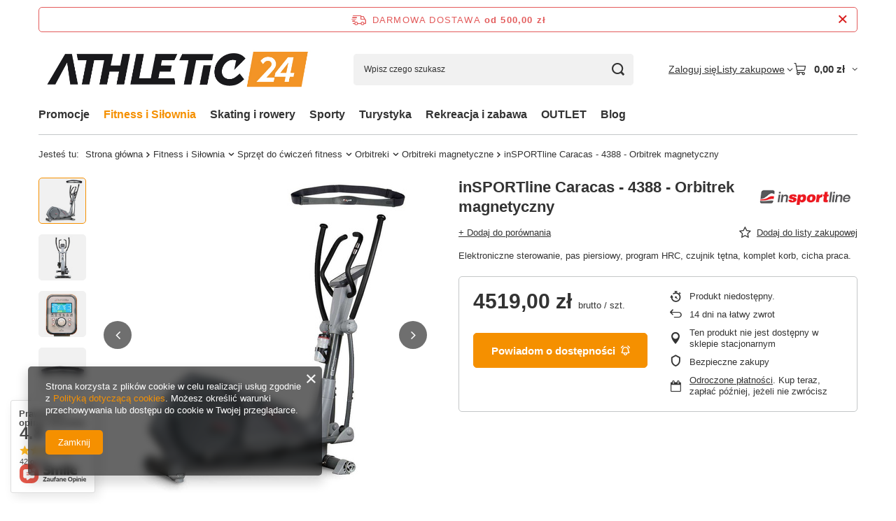

--- FILE ---
content_type: text/html; charset=utf-8
request_url: https://athletic24.pl/product-pol-6143-inSPORTline-Caracas-4388-Orbitrek-magnetyczny.html
body_size: 34286
content:
<!DOCTYPE html>
<html lang="pl" class="--freeShipping --vat --gross " ><head><link rel="preload" as="image" fetchpriority="high" href="/hpeciai/08919e4aa303042ab8f580683ef9acd0/pol_pm_inSPORTline-Caracas-4388-Orbitrek-magnetyczny-6143_1.jpg"><meta name="viewport" content="initial-scale = 1.0, maximum-scale = 5.0, width=device-width, viewport-fit=cover"><meta http-equiv="Content-Type" content="text/html; charset=utf-8"><meta http-equiv="X-UA-Compatible" content="IE=edge"><title>inSPORTline Caracas - 4388 - Orbitrek magnetyczny | Fitness i Siłownia \ Sprzęt do ćwiczeń fitness \ Orbitreki \ Orbitreki magnetyczne | ATHLETIC24</title><meta name="keywords" content="inSPORTline Caracas - 4388 - Orbitrek magnetyczny, Sprzęt fitness Orbitreki, Fitness i Siłownia \ Sprzęt do ćwiczeń fitness \ Orbitreki \ Orbitreki magnetyczne, sprzęt fitness, sprzęt sportowy, sklep fitness, sklep, athletic24"><meta name="description" content="inSPORTline Caracas - 4388 - Orbitrek magnetyczny  | Fitness i Siłownia \ Sprzęt do ćwiczeń fitness \ Orbitreki \ Orbitreki magnetyczne | ATHLETIC24.PL 801 500 101 - sklep sportowy"><link rel="icon" href="/gfx/pol/favicon.ico"><meta name="theme-color" content="#f59000"><meta name="msapplication-navbutton-color" content="#f59000"><meta name="apple-mobile-web-app-status-bar-style" content="#f59000"><link rel="stylesheet" type="text/css" href="/gfx/pol/projector_style.css.gzip?r=1765502270"><style>
							#photos_slider[data-skeleton] .photos__link:before {
								padding-top: calc(min((450/450 * 100%), 450px));
							}
							@media (min-width: 979px) {.photos__slider[data-skeleton] .photos__figure:not(.--nav):first-child .photos__link {
								max-height: 450px;
							}}
						</style><script>var app_shop={urls:{prefix:'data="/gfx/'.replace('data="', '')+'pol/',graphql:'/graphql/v1/'},vars:{meta:{viewportContent:'initial-scale = 1.0, maximum-scale = 5.0, width=device-width, viewport-fit=cover'},priceType:'gross',priceTypeVat:true,productDeliveryTimeAndAvailabilityWithBasket:false,geoipCountryCode:'US',fairShopLogo: { enabled: false, image: '/gfx/standards/safe_light.svg'},currency:{id:'PLN',symbol:'zł',country:'pl',format:'###,##0.00',beforeValue:false,space:true,decimalSeparator:',',groupingSeparator:' '},language:{id:'pol',symbol:'pl',name:'Polski'},omnibus:{enabled:true,rebateCodeActivate:false,hidePercentageDiscounts:false,},},txt:{priceTypeText:' brutto',},fn:{},fnrun:{},files:[],graphql:{}};const getCookieByName=(name)=>{const value=`; ${document.cookie}`;const parts = value.split(`; ${name}=`);if(parts.length === 2) return parts.pop().split(';').shift();return false;};if(getCookieByName('freeeshipping_clicked')){document.documentElement.classList.remove('--freeShipping');}if(getCookieByName('rabateCode_clicked')){document.documentElement.classList.remove('--rabateCode');}function hideClosedBars(){const closedBarsArray=JSON.parse(localStorage.getItem('closedBars'))||[];if(closedBarsArray.length){const styleElement=document.createElement('style');styleElement.textContent=`${closedBarsArray.map((el)=>`#${el}`).join(',')}{display:none !important;}`;document.head.appendChild(styleElement);}}hideClosedBars();</script><meta name="robots" content="index,follow"><meta name="rating" content="general"><meta name="Author" content="ATHLETIC24 na bazie IdoSell (www.idosell.com/shop).">
<!-- Begin LoginOptions html -->

<style>
#client_new_social .service_item[data-name="service_Apple"]:before, 
#cookie_login_social_more .service_item[data-name="service_Apple"]:before,
.oscop_contact .oscop_login__service[data-service="Apple"]:before {
    display: block;
    height: 2.6rem;
    content: url('/gfx/standards/apple.svg?r=1743165583');
}
.oscop_contact .oscop_login__service[data-service="Apple"]:before {
    height: auto;
    transform: scale(0.8);
}
#client_new_social .service_item[data-name="service_Apple"]:has(img.service_icon):before,
#cookie_login_social_more .service_item[data-name="service_Apple"]:has(img.service_icon):before,
.oscop_contact .oscop_login__service[data-service="Apple"]:has(img.service_icon):before {
    display: none;
}
</style>

<!-- End LoginOptions html -->

<!-- Open Graph -->
<meta property="og:type" content="website"><meta property="og:url" content="https://athletic24.pl/product-pol-6143-inSPORTline-Caracas-4388-Orbitrek-magnetyczny.html
"><meta property="og:title" content="inSPORTline Caracas - 4388 - Orbitrek magnetyczny"><meta property="og:description" content="Elektroniczne sterowanie, pas piersiowy, program HRC, czujnik tętna, komplet korb, cicha praca."><meta property="og:site_name" content="ATHLETIC24"><meta property="og:locale" content="pl_PL"><meta property="og:image" content="https://athletic24.pl/hpeciai/8d469dfbb8abc77bea2d746559f57a5a/pol_pl_inSPORTline-Caracas-4388-Orbitrek-magnetyczny-6143_1.jpg"><meta property="og:image:width" content="450"><meta property="og:image:height" content="450"><link rel="manifest" href="https://athletic24.pl/data/include/pwa/1/manifest.json?t=3"><meta name="apple-mobile-web-app-capable" content="yes"><meta name="apple-mobile-web-app-status-bar-style" content="black"><meta name="apple-mobile-web-app-title" content="athletic24.pl"><link rel="apple-touch-icon" href="/data/include/pwa/1/icon-128.png"><link rel="apple-touch-startup-image" href="/data/include/pwa/1/logo-512.png" /><meta name="msapplication-TileImage" content="/data/include/pwa/1/icon-144.png"><meta name="msapplication-TileColor" content="#2F3BA2"><meta name="msapplication-starturl" content="/"><script type="application/javascript">var _adblock = true;</script><script async src="/data/include/advertising.js"></script><script type="application/javascript">var statusPWA = {
                online: {
                    txt: "Połączono z internetem",
                    bg: "#5fa341"
                },
                offline: {
                    txt: "Brak połączenia z internetem",
                    bg: "#eb5467"
                }
            }</script><script async type="application/javascript" src="/ajax/js/pwa_online_bar.js?v=1&r=6"></script><script >
window.dataLayer = window.dataLayer || [];
window.gtag = function gtag() {
dataLayer.push(arguments);
}
gtag('consent', 'default', {
'ad_storage': 'denied',
'analytics_storage': 'denied',
'ad_personalization': 'denied',
'ad_user_data': 'denied',
'wait_for_update': 500
});

gtag('set', 'ads_data_redaction', true);
</script><script  class='google_consent_mode_update'>
gtag('consent', 'update', {
'ad_storage': 'granted',
'analytics_storage': 'granted',
'ad_personalization': 'granted',
'ad_user_data': 'granted'
});
</script>
<!-- End Open Graph -->

<link rel="canonical" href="https://athletic24.pl/product-pol-6143-inSPORTline-Caracas-4388-Orbitrek-magnetyczny.html" />


<!-- Begin additional html or js -->


<!--10|1|7| modified: 2021-04-27 16:20:44-->
<style>
div.projector_delivery {display:none !important;}
#n67367 {display:none !important;}

@media screen and (-webkit-min-device-pixel-ratio:0) {
    body { font-family: Arial,Helvetica,sans-serif; }
}

div.n61076_se_sort_sub {
z-index: 2;
}

h2.n61036_name a {
line-height: 1.3;
}

h2.n61229_name {
line-height: 1.3;
margin: 0 0 0 10px;
width: 210px;
}
</style>
<!--21|1|18-->
<style>
div.order1 div.contentcolumn {background: none;}
a.orderdetails_info_resend:hover {padding: 4px 15px;}
</style>

<!--20|1|17| modified: 2020-12-11 09:28:35-->
<style>
#dialog_wrapper {background: none repeat scroll 0% 0% #FFF;
border: 1px solid #000;
border-radius: 5px;
box-shadow: 0px 0px 20px #000;
z-index: 1010;}

#dialog_close {color: #000;
font-size: 17px;
font-weight: bold;
position: absolute;
right: 10px;
text-decoration: none;
top: 2px;}

#dialog_wrapper.dialog_wrapper_shipping_info .shipping_info_icon {max-width: 50px;}

#dialog_wrapper.dialog_wrapper_shipping_info .shipping_title {border-bottom: 1px solid #000000;}
</style>
<!--24|1|21-->
<meta name="google-site-verification" content="ZHdtyjbd7MrGickoKC83klSGeEjkUw48r8MqaOs8EPA" />


<!-- End additional html or js -->
<script>(function(w,d,s,i,dl){w._ceneo = w._ceneo || function () {
w._ceneo.e = w._ceneo.e || []; w._ceneo.e.push(arguments); };
w._ceneo.e = w._ceneo.e || [];dl=dl===undefined?"dataLayer":dl;
const f = d.getElementsByTagName(s)[0], j = d.createElement(s); j.defer = true;
j.src = "https://ssl.ceneo.pl/ct/v5/script.js?accountGuid=" + i + "&t=" +
Date.now() + (dl ? "&dl=" + dl : ""); f.parentNode.insertBefore(j, f);
})(window, document, "script", "e9774ddd-0937-4137-a0b0-2ac33d8b3c52");</script>
                <script>
                if (window.ApplePaySession && window.ApplePaySession.canMakePayments()) {
                    var applePayAvailabilityExpires = new Date();
                    applePayAvailabilityExpires.setTime(applePayAvailabilityExpires.getTime() + 2592000000); //30 days
                    document.cookie = 'applePayAvailability=yes; expires=' + applePayAvailabilityExpires.toUTCString() + '; path=/;secure;'
                    var scriptAppleJs = document.createElement('script');
                    scriptAppleJs.src = "/ajax/js/apple.js?v=3";
                    if (document.readyState === "interactive" || document.readyState === "complete") {
                          document.body.append(scriptAppleJs);
                    } else {
                        document.addEventListener("DOMContentLoaded", () => {
                            document.body.append(scriptAppleJs);
                        });  
                    }
                } else {
                    document.cookie = 'applePayAvailability=no; path=/;secure;'
                }
                </script>
                <script>let paypalDate = new Date();
                    paypalDate.setTime(paypalDate.getTime() + 86400000);
                    document.cookie = 'payPalAvailability_PLN=-1; expires=' + paypalDate.getTime() + '; path=/; secure';
                </script></head><body>
<!-- Begin additional html or js -->


<!--28|1|25| modified: 2020-12-04 09:02:57-->
<style>
.category_desc.cm {
clear: both;
}
</style>

<!-- End additional html or js -->
<div id="container" class="projector_page container max-width-1200"><header class=""><script class="ajaxLoad">app_shop.vars.vat_registered="true";app_shop.vars.currency_format="###,##0.00";app_shop.vars.currency_before_value=false;app_shop.vars.currency_space=true;app_shop.vars.symbol="zł";app_shop.vars.id="PLN";app_shop.vars.baseurl="http://athletic24.pl/";app_shop.vars.sslurl="https://athletic24.pl/";app_shop.vars.curr_url="%2Fproduct-pol-6143-inSPORTline-Caracas-4388-Orbitrek-magnetyczny.html";var currency_decimal_separator=',';var currency_grouping_separator=' ';app_shop.vars.blacklist_extension=["exe","com","swf","js","php"];app_shop.vars.blacklist_mime=["application/javascript","application/octet-stream","message/http","text/javascript","application/x-deb","application/x-javascript","application/x-shockwave-flash","application/x-msdownload"];app_shop.urls.contact="/contact-pol.html";</script><div id="viewType" style="display:none"></div><div id="menu_skip" class="menu_skip"><a href="#layout" class="btn --outline --medium menu_skip__link --layout">Przejdź do zawartości strony</a><a href="#menu_categories" class="btn --outline --medium menu_skip__link --menu">Przejdź do kategorii</a></div><div id="freeShipping" class="freeShipping"><span class="freeShipping__info">Darmowa dostawa</span><strong class="freeShipping__val">
				od 
				500,00 zł</strong><a href="" class="freeShipping__close" aria-label="Zamknij pasek informacyjny"></a></div><div id="logo" class="d-flex align-items-center"><a href="https://athletic24.pl/" target="_self" aria-label="Logo sklepu"><img src="/data/gfx/mask/pol/logo_1_big.png" alt="Athletic24 - sklep sportowy online" width="766" height="143"></a></div><form action="https://athletic24.pl/search.php" method="get" id="menu_search" class="menu_search"><a href="#showSearchForm" class="menu_search__mobile" aria-label="Szukaj"></a><div class="menu_search__block"><div class="menu_search__item --input"><input class="menu_search__input" type="text" name="text" autocomplete="off" placeholder="Wpisz czego szukasz" aria-label="Wpisz czego szukasz"><button class="menu_search__submit" type="submit" aria-label="Szukaj"></button></div><div class="menu_search__item --results search_result"></div></div></form><div id="menu_top" class="menu_top"><div class="account_links"><a class="account_links__item" href="https://athletic24.pl/login.php"><span class="account_links__text --logged-out">Zaloguj się</span></a></div><div class="shopping_list_top hover__wrapper" data-empty="true"><a href="https://athletic24.pl/pl/shoppinglist/" class="wishlist_link slt_link --empty" aria-label="Listy zakupowe"><span class="slt_link__text">Listy zakupowe</span></a><div class="slt_lists hover__element"><ul class="slt_lists__nav"><li class="slt_lists__nav_item" data-list_skeleton="true" data-list_id="true" data-shared="true"><a href="#" class="slt_lists__nav_link" data-list_href="true"><span class="slt_lists__nav_name" data-list_name="true"></span><span class="slt_lists__count" data-list_count="true">0</span></a></li><li class="slt_lists__nav_item --empty"><a class="slt_lists__nav_link --empty" href="https://athletic24.pl/pl/shoppinglist/"><span class="slt_lists__nav_name" data-list_name="true">Lista zakupowa</span><span class="slt_lists__count" data-list_count="true">0</span></a></li></ul></div></div><div id="menu_basket" class="top_basket hover__wrapper --skeleton --mobile_hide"><a class="top_basket__sub" title="Przejdź do koszyka" href="/basketedit.php" aria-label="Wartość koszyka: 0,00 zł"><span class="badge badge-info"></span><strong class="top_basket__price">0,00 zł</strong></a><div class="top_basket__express_checkout_container"><express-checkout type="basket"></express-checkout></div><script>
        app_shop.vars.cache_html = true;
      </script><div class="top_basket__details hover__element --skeleton"><div class="top_basket__skeleton --name"></div><div class="top_basket__skeleton --product"></div><div class="top_basket__skeleton --product"></div><div class="top_basket__skeleton --product --last"></div><div class="top_basket__skeleton --sep"></div><div class="top_basket__skeleton --summary"></div></div></div><template id="top_basket_product"><div class="top_basket__product"><a class="top_basket__img" title=""><picture><source type="image/webp" srcset=""></source><img src="" alt=""></picture></a><a class="top_basket__link" title=""></a><div class="top_basket__prices"><span class="top_basket__price"></span><span class="top_basket__unit"></span><span class="top_basket__vat"></span></div></div></template><template id="top_basket_summary"><div class="top_basket__summary_shipping_free"><span class="top_basket__summary_label --freeshipping_limit">Do darmowej dostawy brakuje <span class="top_basket__summary_value"></span></span><span class="progress_bar"><span class="progress_bar__value"></span></span></div><div class="top_basket__summary_item --worth"><span class="top_basket__summary_label">Wartość zamówienia:</span><b class="top_basket__summary_value"></b></div><div class="top_basket__summary_item --shipping"><span class="top_basket__summary_label">Koszt przesyłki:</span><b class="top_basket__summary_value"></b></div><div class="top_basket__buttons"><a class="btn --solid --large" data-ec-class="btn --outline --large" title="Przejdź do koszyka" href="/basketedit.php">
        Przejdź do koszyka
      </a><div id="top_basket__express_checkout_placeholder"></div></div></template><template id="top_basket_details"><div class="top_basket__details hover__element"><div class="top_basket__details_sub"><div class="headline"><span class="headline__name">Twój koszyk (<span class="top_basket__count"></span>)</span></div><div class="top_basket__products"></div><div class="top_basket__summary"></div></div></div></template></div><nav id="menu_categories" class="wide" aria-label="Kategorie główne"><button type="button" class="navbar-toggler" aria-label="Menu"><i class="icon-reorder"></i></button><div class="navbar-collapse" id="menu_navbar"><ul class="navbar-nav mx-md-n2"><li class="nav-item"><span class="nav-link-wrapper"><a  href="/pol_m_Promocje-500.html" target="_self" title="Promocje" class="nav-link --l1" >Promocje</a><button class="nav-link-expand" type="button" aria-label="Promocje, Menu"></button></span><ul class="navbar-subnav"><li class="nav-header"><a href="#backLink" class="nav-header__backLink" aria-label="Wróć"><i class="icon-angle-left"></i></a><a  href="/pol_m_Promocje-500.html" target="_self" title="Promocje" class="nav-link --l1" >Promocje</a></li><li class="nav-item empty"><a  href="/pol_m_Promocje_Wszystkie-promocje-435.html" target="_self" title="Wszystkie promocje" class="nav-link --l2" >Wszystkie promocje</a></li></ul></li><li class="nav-item nav-open"><span class="nav-link-wrapper"><a  href="/pol_m_Fitness-i-Silownia-789.html" target="_self" title="Fitness i Siłownia" class="nav-link --l1 active" >Fitness i Siłownia</a><button class="nav-link-expand" type="button" aria-label="Fitness i Siłownia, Menu"></button></span><ul class="navbar-subnav"><li class="nav-header"><a href="#backLink" class="nav-header__backLink" aria-label="Wróć"><i class="icon-angle-left"></i></a><a  href="/pol_m_Fitness-i-Silownia-789.html" target="_self" title="Fitness i Siłownia" class="nav-link --l1 active" >Fitness i Siłownia</a></li><li class="nav-item nav-open"><a  href="/pol_m_Fitness-i-Silownia_Sprzet-do-cwiczen-fitness-360.html" target="_self" title="Sprzęt do ćwiczeń fitness" class="nav-link --l2 active" >Sprzęt do ćwiczeń fitness</a><ul class="navbar-subsubnav"><li class="nav-header"><a href="#backLink" class="nav-header__backLink" aria-label="Wróć"><i class="icon-angle-left"></i></a><a  href="/pol_m_Fitness-i-Silownia_Sprzet-do-cwiczen-fitness-360.html" target="_self" title="Sprzęt do ćwiczeń fitness" class="nav-link --l2 active" >Sprzęt do ćwiczeń fitness</a></li><li class="nav-item"><a  href="/pol_m_Fitness-i-Silownia_Sprzet-do-cwiczen-fitness_Bieznie-149.html" target="_self" title="Bieżnie" class="nav-link --l3" >Bieżnie</a></li><li class="nav-item"><a  href="/pol_m_Fitness-i-Silownia_Sprzet-do-cwiczen-fitness_Rowery-stacjonarne-do-cwiczen-153.html" target="_self" title="Rowery stacjonarne do ćwiczeń" class="nav-link --l3" >Rowery stacjonarne do ćwiczeń</a></li><li class="nav-item nav-open"><a  href="/pol_m_Fitness-i-Silownia_Sprzet-do-cwiczen-fitness_Orbitreki-152.html" target="_self" title="Orbitreki" class="nav-link --l3 active" >Orbitreki</a></li><li class="nav-item"><a  href="/pol_m_Fitness-i-Silownia_Sprzet-do-cwiczen-fitness_Ergometry-wioslarskie-wioslarze-do-cwiczen-157.html" target="_self" title="Ergometry wioślarskie, wioślarze do ćwiczeń" class="nav-link --l3" >Ergometry wioślarskie, wioślarze do ćwiczeń</a></li><li class="nav-item"><a  href="/pol_m_Fitness-i-Silownia_Sprzet-do-cwiczen-fitness_Steppery-do-cwiczen-155.html" target="_self" title="Steppery do ćwiczeń" class="nav-link --l3" >Steppery do ćwiczeń</a></li><li class="nav-item"><a  href="/pol_m_Fitness-i-Silownia_Sprzet-do-cwiczen-fitness_Platformy-wibracyjne-697.html" target="_self" title="Platformy wibracyjne" class="nav-link --l3" >Platformy wibracyjne</a></li><li class="nav-item"><a  href="/pol_m_Fitness-i-Silownia_Sprzet-do-cwiczen-fitness_Masazery-159.html" target="_self" title="Masażery" class="nav-link --l3" >Masażery</a></li><li class="nav-item"><a  href="/pol_m_Fitness-i-Silownia_Sprzet-do-cwiczen-fitness_Maty-ochronne-pod-sprzet-625.html" target="_self" title="Maty ochronne pod sprzęt" class="nav-link --l3" >Maty ochronne pod sprzęt</a></li><li class="nav-item"><a  href="/pol_m_Fitness-i-Silownia_Sprzet-do-cwiczen-fitness_Pulsometry-259.html" target="_self" title="Pulsometry" class="nav-link --l3" >Pulsometry</a></li></ul></li><li class="nav-item"><a  href="/pol_m_Fitness-i-Silownia_Sprzet-silowy-163.html" target="_self" title="Sprzęt siłowy" class="nav-link --l2" >Sprzęt siłowy</a><ul class="navbar-subsubnav more"><li class="nav-header"><a href="#backLink" class="nav-header__backLink" aria-label="Wróć"><i class="icon-angle-left"></i></a><a  href="/pol_m_Fitness-i-Silownia_Sprzet-silowy-163.html" target="_self" title="Sprzęt siłowy" class="nav-link --l2" >Sprzęt siłowy</a></li><li class="nav-item"><a  href="/pol_m_Fitness-i-Silownia_Sprzet-silowy_Akcesoria-do-sprzetu-272.html" target="_self" title="Akcesoria do sprzętu" class="nav-link --l3" >Akcesoria do sprzętu</a></li><li class="nav-item"><a  href="/pol_m_Fitness-i-Silownia_Sprzet-silowy_Atlasy-do-cwiczen-154.html" target="_self" title="Atlasy do ćwiczeń" class="nav-link --l3" >Atlasy do ćwiczeń</a></li><li class="nav-item"><a  href="/pol_m_Fitness-i-Silownia_Sprzet-silowy_Bramy-treningowe-i-Wyciagi-612.html" target="_self" title="Bramy treningowe i Wyciągi" class="nav-link --l3" >Bramy treningowe i Wyciągi</a></li><li class="nav-item"><a  href="/pol_m_Fitness-i-Silownia_Sprzet-silowy_Maszyny-do-cwiczen-613.html" target="_self" title="Maszyny do ćwiczeń" class="nav-link --l3" >Maszyny do ćwiczeń</a></li><li class="nav-item"><a  href="/pol_m_Fitness-i-Silownia_Sprzet-silowy_Lawki-do-cwiczen-158.html" target="_self" title="Ławki do ćwiczeń" class="nav-link --l3" >Ławki do ćwiczeń</a></li><li class="nav-item"><a  href="/pol_m_Fitness-i-Silownia_Sprzet-silowy_Hantle-do-cwiczen-162.html" target="_self" title="Hantle do ćwiczeń" class="nav-link --l3" >Hantle do ćwiczeń</a></li><li class="nav-item"><a  href="/pol_m_Fitness-i-Silownia_Sprzet-silowy_Kettlebell-645.html" target="_self" title="Kettlebell" class="nav-link --l3" >Kettlebell</a></li><li class="nav-item"><a  href="/pol_m_Fitness-i-Silownia_Sprzet-silowy_Sztangi-646.html" target="_self" title="Sztangi" class="nav-link --l3" >Sztangi</a></li><li class="nav-item"><a  href="/pol_m_Fitness-i-Silownia_Sprzet-silowy_Obciazenia-166.html" target="_self" title="Obciążenia" class="nav-link --l3" >Obciążenia</a></li><li class="nav-item"><a  href="/pol_m_Fitness-i-Silownia_Sprzet-silowy_Drazki-i-porecze-273.html" target="_self" title="Drążki i poręcze" class="nav-link --l3" >Drążki i poręcze</a></li><li class="nav-item"><a  href="/pol_m_Fitness-i-Silownia_Sprzet-silowy_Gryfy-i-zaciski-165.html" target="_self" title="Gryfy i zaciski" class="nav-link --l3" >Gryfy i zaciski</a></li><li class="nav-item"><a  href="/pol_m_Fitness-i-Silownia_Sprzet-silowy_Stojaki-do-sprzetu-treningowego-164.html" target="_self" title="Stojaki do sprzętu treningowego" class="nav-link --l3" >Stojaki do sprzętu treningowego</a></li><li class="nav-item"><a  href="/pol_m_Fitness-i-Silownia_Sprzet-silowy_Pasy-do-cwiczen-silowych-673.html" target="_self" title="Pasy do ćwiczeń siłowych" class="nav-link --l3" >Pasy do ćwiczeń siłowych</a></li><li class="nav-item --extend"><a href="" class="nav-link --l3" txt_alt="- Zwiń">+ Rozwiń</a></li></ul></li><li class="nav-item"><a  href="/pol_m_Fitness-i-Silownia_Pilki-fitness-do-cwiczen-161.html" target="_self" title="Piłki fitness do ćwiczeń" class="nav-link --l2" >Piłki fitness do ćwiczeń</a><ul class="navbar-subsubnav more"><li class="nav-header"><a href="#backLink" class="nav-header__backLink" aria-label="Wróć"><i class="icon-angle-left"></i></a><a  href="/pol_m_Fitness-i-Silownia_Pilki-fitness-do-cwiczen-161.html" target="_self" title="Piłki fitness do ćwiczeń" class="nav-link --l2" >Piłki fitness do ćwiczeń</a></li><li class="nav-item"><a  href="/pol_m_Fitness-i-Silownia_Pilki-fitness-do-cwiczen_Pileczki-do-masazu-594.html" target="_self" title="Piłeczki do masażu" class="nav-link --l3" >Piłeczki do masażu</a></li><li class="nav-item"><a  href="/pol_m_Fitness-i-Silownia_Pilki-fitness-do-cwiczen_Pilki-fitness-klasyczne-169.html" target="_self" title="Piłki fitness klasyczne" class="nav-link --l3" >Piłki fitness klasyczne</a></li><li class="nav-item"><a  href="/pol_m_Fitness-i-Silownia_Pilki-fitness-do-cwiczen_Pilki-fitness-Anti-Burst-170.html" target="_self" title="Piłki fitness Anti-Burst" class="nav-link --l3" >Piłki fitness Anti-Burst</a></li><li class="nav-item"><a  href="/pol_m_Fitness-i-Silownia_Pilki-fitness-do-cwiczen_Pilki-fitness-masujace-171.html" target="_self" title="Piłki fitness masujące" class="nav-link --l3" >Piłki fitness masujące</a></li><li class="nav-item"><a  href="/pol_m_Fitness-i-Silownia_Pilki-fitness-do-cwiczen_Poduszki-sensomotoryczne-274.html" target="_self" title="Poduszki sensomotoryczne" class="nav-link --l3" >Poduszki sensomotoryczne</a></li><li class="nav-item"><a  href="/pol_m_Fitness-i-Silownia_Pilki-fitness-do-cwiczen_Pilki-lekarskie-254.html" target="_self" title="Piłki lekarskie" class="nav-link --l3" >Piłki lekarskie</a></li><li class="nav-item"><a  href="/pol_m_Fitness-i-Silownia_Pilki-fitness-do-cwiczen_Pilki-Slam-Ball-do-crossfitu-686.html" target="_self" title="Piłki Slam Ball do crossfitu" class="nav-link --l3" >Piłki Slam Ball do crossfitu</a></li><li class="nav-item"><a  href="/pol_m_Fitness-i-Silownia_Pilki-fitness-do-cwiczen_Pilki-gimnastyczne-Trainer-172.html" target="_self" title="Piłki gimnastyczne Trainer" class="nav-link --l3" >Piłki gimnastyczne Trainer</a></li><li class="nav-item"><a  href="/pol_m_Fitness-i-Silownia_Pilki-fitness-do-cwiczen_Pilki-do-cwiczen-Bosu-590.html" target="_self" title="Piłki do ćwiczeń Bosu" class="nav-link --l3" >Piłki do ćwiczeń Bosu</a></li><li class="nav-item"><a  href="/pol_m_Fitness-i-Silownia_Pilki-fitness-do-cwiczen_Pilki-do-pilates-i-Jogi-255.html" target="_self" title="Piłki do pilates i Jogi" class="nav-link --l3" >Piłki do pilates i Jogi</a></li><li class="nav-item"><a  href="/pol_m_Fitness-i-Silownia_Pilki-fitness-do-cwiczen_Akcesoria-do-pilek-gimnastycznych-175.html" target="_self" title="Akcesoria do piłek gimnastycznych" class="nav-link --l3" >Akcesoria do piłek gimnastycznych</a></li><li class="nav-item --extend"><a href="" class="nav-link --l3" txt_alt="- Zwiń">+ Rozwiń</a></li></ul></li><li class="nav-item"><a  href="/pol_m_Fitness-i-Silownia_Akcesoria-do-cwiczen-362.html" target="_self" title="Akcesoria do ćwiczeń" class="nav-link --l2" >Akcesoria do ćwiczeń</a><ul class="navbar-subsubnav more"><li class="nav-header"><a href="#backLink" class="nav-header__backLink" aria-label="Wróć"><i class="icon-angle-left"></i></a><a  href="/pol_m_Fitness-i-Silownia_Akcesoria-do-cwiczen-362.html" target="_self" title="Akcesoria do ćwiczeń" class="nav-link --l2" >Akcesoria do ćwiczeń</a></li><li class="nav-item"><a  href="/pol_m_Fitness-i-Silownia_Akcesoria-do-cwiczen_Gumy-i-ekspandery-262.html" target="_self" title="Gumy i ekspandery" class="nav-link --l3" >Gumy i ekspandery</a></li><li class="nav-item"><a  href="/pol_m_Fitness-i-Silownia_Akcesoria-do-cwiczen_Maty-do-cwiczen-167.html" target="_self" title="Maty do ćwiczeń" class="nav-link --l3" >Maty do ćwiczeń</a></li><li class="nav-item"><a  href="/pol_m_Fitness-i-Silownia_Akcesoria-do-cwiczen_Akcesoria-do-jogi-609.html" target="_self" title="Akcesoria do jogi" class="nav-link --l3" >Akcesoria do jogi</a></li><li class="nav-item"><a  href="/pol_m_Fitness-i-Silownia_Akcesoria-do-cwiczen_Akcesoria-do-pilates-886.html" target="_self" title="Akcesoria do pilates" class="nav-link --l3" >Akcesoria do pilates</a></li><li class="nav-item"><a  href="/pol_m_Fitness-i-Silownia_Akcesoria-do-cwiczen_Obciazniki-do-cwiczen-266.html" target="_self" title="Obciążniki do ćwiczeń" class="nav-link --l3" >Obciążniki do ćwiczeń</a></li><li class="nav-item"><a  href="/pol_m_Fitness-i-Silownia_Akcesoria-do-cwiczen_Rollery-kolka-i-walki-do-cwiczen-643.html" target="_self" title="Rollery, kółka i wałki do ćwiczeń" class="nav-link --l3" >Rollery, kółka i wałki do ćwiczeń</a></li><li class="nav-item"><a  href="/pol_m_Fitness-i-Silownia_Akcesoria-do-cwiczen_Hula-Hop-681.html" target="_self" title="Hula Hop" class="nav-link --l3" >Hula Hop</a></li><li class="nav-item"><a  href="/pol_m_Fitness-i-Silownia_Akcesoria-do-cwiczen_Stepy-i-Platformy-Treningowe-176.html" target="_self" title="Stepy i Platformy Treningowe" class="nav-link --l3" >Stepy i Platformy Treningowe</a></li><li class="nav-item"><a  href="/pol_m_Fitness-i-Silownia_Akcesoria-do-cwiczen_Dyski-sensoryczne-859.html" target="_self" title="Dyski sensoryczne" class="nav-link --l3" >Dyski sensoryczne</a></li><li class="nav-item"><a  href="/pol_m_Fitness-i-Silownia_Akcesoria-do-cwiczen_Skakanki-treningowe-263.html" target="_self" title="Skakanki treningowe" class="nav-link --l3" >Skakanki treningowe</a></li><li class="nav-item"><a  href="/pol_m_Fitness-i-Silownia_Akcesoria-do-cwiczen_Sciskacze-do-rak-264.html" target="_self" title="Ściskacze do rąk" class="nav-link --l3" >Ściskacze do rąk</a></li><li class="nav-item"><a  href="/pol_m_Fitness-i-Silownia_Akcesoria-do-cwiczen_Twistery-treningowe-268.html" target="_self" title="Twistery treningowe" class="nav-link --l3" >Twistery treningowe</a></li><li class="nav-item"><a  href="/pol_m_Fitness-i-Silownia_Akcesoria-do-cwiczen_Akcesoria-do-masazu-634.html" target="_self" title="Akcesoria do masażu" class="nav-link --l3" >Akcesoria do masażu</a></li><li class="nav-item"><a  href="/pol_m_Fitness-i-Silownia_Akcesoria-do-cwiczen_Rekawice-treningowe-265.html" target="_self" title="Rękawice treningowe" class="nav-link --l3" >Rękawice treningowe</a></li><li class="nav-item"><a  href="/pol_m_Fitness-i-Silownia_Akcesoria-do-cwiczen_Materace-gimnastyczne-do-cwiczen-187.html" target="_self" title="Materace gimnastyczne do ćwiczeń" class="nav-link --l3" >Materace gimnastyczne do ćwiczeń</a></li><li class="nav-item"><a  href="/pol_m_Fitness-i-Silownia_Akcesoria-do-cwiczen_Drabinki-gimnastyczne-614.html" target="_self" title="Drabinki gimnastyczne" class="nav-link --l3" >Drabinki gimnastyczne</a></li><li class="nav-item"><a  href="/pol_m_Fitness-i-Silownia_Akcesoria-do-cwiczen_Akcesoria-do-biegania-913.html" target="_self" title="Akcesoria do biegania" class="nav-link --l3" >Akcesoria do biegania</a></li><li class="nav-item"><a  href="/pol_m_Fitness-i-Silownia_Akcesoria-do-cwiczen_Stabilizatory-1582.html" target="_self" title="Stabilizatory" class="nav-link --l3" >Stabilizatory</a></li><li class="nav-item"><a  href="/pol_m_Fitness-i-Silownia_Akcesoria-do-cwiczen_Pozostale-akcesoria-168.html" target="_self" title="Pozostałe akcesoria" class="nav-link --l3" >Pozostałe akcesoria</a></li><li class="nav-item --extend"><a href="" class="nav-link --l3" txt_alt="- Zwiń">+ Rozwiń</a></li></ul></li><li class="nav-item"><a  href="/pol_m_Fitness-i-Silownia_Odziez-fitness-512.html" target="_self" title="Odzież fitness" class="nav-link --l2" >Odzież fitness</a><ul class="navbar-subsubnav"><li class="nav-header"><a href="#backLink" class="nav-header__backLink" aria-label="Wróć"><i class="icon-angle-left"></i></a><a  href="/pol_m_Fitness-i-Silownia_Odziez-fitness-512.html" target="_self" title="Odzież fitness" class="nav-link --l2" >Odzież fitness</a></li><li class="nav-item"><a  href="/pol_m_Fitness-i-Silownia_Odziez-fitness_Akcesoria-Gadzety-517.html" target="_self" title="Akcesoria / Gadżety" class="nav-link --l3" >Akcesoria / Gadżety</a></li><li class="nav-item"><a  href="/pol_m_Fitness-i-Silownia_Odziez-fitness_Legginsy-514.html" target="_self" title="Legginsy" class="nav-link --l3" >Legginsy</a></li><li class="nav-item"><a  href="/pol_m_Fitness-i-Silownia_Odziez-fitness_Skarpetki-513.html" target="_self" title="Skarpetki" class="nav-link --l3" >Skarpetki</a></li><li class="nav-item"><a  href="/pol_m_Fitness-i-Silownia_Odziez-fitness_Staniki-sportowe-515.html" target="_self" title="Staniki sportowe" class="nav-link --l3" >Staniki sportowe</a></li><li class="nav-item"><a  href="/pol_m_Fitness-i-Silownia_Odziez-fitness_Szorty-Spodenki-518.html" target="_self" title="Szorty / Spodenki" class="nav-link --l3" >Szorty / Spodenki</a></li><li class="nav-item"><a  href="/pol_m_Fitness-i-Silownia_Odziez-fitness_Topy-516.html" target="_self" title="Topy" class="nav-link --l3" >Topy</a></li><li class="nav-item"><a  href="/pol_m_Fitness-i-Silownia_Odziez-fitness_Kominy-1406.html" target="_self" title="Kominy" class="nav-link --l3" >Kominy</a></li></ul></li></ul></li><li class="nav-item"><span class="nav-link-wrapper"><a  href="/pol_m_Skating-i-rowery-492.html" target="_self" title="Skating i rowery" class="nav-link --l1" >Skating i rowery</a><button class="nav-link-expand" type="button" aria-label="Skating i rowery, Menu"></button></span><ul class="navbar-subnav"><li class="nav-header"><a href="#backLink" class="nav-header__backLink" aria-label="Wróć"><i class="icon-angle-left"></i></a><a  href="/pol_m_Skating-i-rowery-492.html" target="_self" title="Skating i rowery" class="nav-link --l1" >Skating i rowery</a></li><li class="nav-item"><a  href="/pol_m_Skating-i-rowery_Deskorolki-506.html" target="_self" title="Deskorolki" class="nav-link --l2" >Deskorolki</a><ul class="navbar-subsubnav"><li class="nav-header"><a href="#backLink" class="nav-header__backLink" aria-label="Wróć"><i class="icon-angle-left"></i></a><a  href="/pol_m_Skating-i-rowery_Deskorolki-506.html" target="_self" title="Deskorolki" class="nav-link --l2" >Deskorolki</a></li><li class="nav-item"><a  href="/pol_m_Skating-i-rowery_Deskorolki_Klasyczne-651.html" target="_self" title="Klasyczne" class="nav-link --l3" >Klasyczne</a></li><li class="nav-item"><a  href="/pol_m_Skating-i-rowery_Deskorolki_Pennyboard-652.html" target="_self" title="Pennyboard" class="nav-link --l3" >Pennyboard</a></li><li class="nav-item"><a  href="/pol_m_Skating-i-rowery_Deskorolki_Longboard-653.html" target="_self" title="Longboard" class="nav-link --l3" >Longboard</a></li></ul></li><li class="nav-item"><a  href="/pol_m_Skating-i-rowery_Hulajnogi-364.html" target="_self" title="Hulajnogi" class="nav-link --l2" >Hulajnogi</a><ul class="navbar-subsubnav"><li class="nav-header"><a href="#backLink" class="nav-header__backLink" aria-label="Wróć"><i class="icon-angle-left"></i></a><a  href="/pol_m_Skating-i-rowery_Hulajnogi-364.html" target="_self" title="Hulajnogi" class="nav-link --l2" >Hulajnogi</a></li><li class="nav-item"><a  href="/pol_m_Skating-i-rowery_Hulajnogi_Dla-dzieci-654.html" target="_self" title="Dla dzieci" class="nav-link --l3" >Dla dzieci</a></li><li class="nav-item"><a  href="/pol_m_Skating-i-rowery_Hulajnogi_Klasyczne-655.html" target="_self" title="Klasyczne" class="nav-link --l3" >Klasyczne</a></li><li class="nav-item"><a  href="/pol_m_Skating-i-rowery_Hulajnogi_Z-pompowanymi-kolami-657.html" target="_self" title="Z pompowanymi kołami" class="nav-link --l3" >Z pompowanymi kołami</a></li><li class="nav-item"><a  href="/pol_m_Skating-i-rowery_Hulajnogi_Wyczynowe-658.html" target="_self" title="Wyczynowe" class="nav-link --l3" >Wyczynowe</a></li><li class="nav-item"><a  href="/pol_m_Skating-i-rowery_Hulajnogi_Elektryczne-537.html" target="_self" title="Elektryczne" class="nav-link --l3" >Elektryczne</a></li></ul></li><li class="nav-item empty"><a  href="/pol_m_Skating-i-rowery_Rowerki-biegowe-920.html" target="_self" title="Rowerki biegowe" class="nav-link --l2" >Rowerki biegowe</a></li><li class="nav-item empty"><a  href="/pol_m_Skating-i-rowery_Rowerki-dzieciece-1657.html" target="_self" title="Rowerki dziecięce" class="nav-link --l2" >Rowerki dziecięce</a></li><li class="nav-item empty"><a  href="/pol_m_Skating-i-rowery_Gokarty-1400.html" target="_self" title="Gokarty" class="nav-link --l2" >Gokarty</a></li><li class="nav-item"><a  href="/pol_m_Skating-i-rowery_Akcesoria-rowerowe-256.html" target="_self" title="Akcesoria rowerowe" class="nav-link --l2" >Akcesoria rowerowe</a><ul class="navbar-subsubnav"><li class="nav-header"><a href="#backLink" class="nav-header__backLink" aria-label="Wróć"><i class="icon-angle-left"></i></a><a  href="/pol_m_Skating-i-rowery_Akcesoria-rowerowe-256.html" target="_self" title="Akcesoria rowerowe" class="nav-link --l2" >Akcesoria rowerowe</a></li><li class="nav-item"><a  href="/pol_m_Skating-i-rowery_Akcesoria-rowerowe_Oswietlenie-rowerowe-258.html" target="_self" title="Oświetlenie rowerowe" class="nav-link --l3" >Oświetlenie rowerowe</a></li><li class="nav-item"><a  href="/pol_m_Skating-i-rowery_Akcesoria-rowerowe_Torby-Sakwy-Worki-rowerowe-279.html" target="_self" title="Torby, Sakwy, Worki rowerowe" class="nav-link --l3" >Torby, Sakwy, Worki rowerowe</a></li><li class="nav-item"><a  href="/pol_m_Skating-i-rowery_Akcesoria-rowerowe_Zapiecia-rowerowe-260.html" target="_self" title="Zapięcia rowerowe" class="nav-link --l3" >Zapięcia rowerowe</a></li><li class="nav-item"><a  href="/pol_m_Skating-i-rowery_Akcesoria-rowerowe_Pozostale-1381.html" target="_self" title="Pozostałe" class="nav-link --l3" >Pozostałe</a></li></ul></li></ul></li><li class="nav-item"><span class="nav-link-wrapper"><a  href="/pol_m_Sporty-491.html" target="_self" title="Sporty" class="nav-link --l1" >Sporty</a><button class="nav-link-expand" type="button" aria-label="Sporty, Menu"></button></span><ul class="navbar-subnav"><li class="nav-header"><a href="#backLink" class="nav-header__backLink" aria-label="Wróć"><i class="icon-angle-left"></i></a><a  href="/pol_m_Sporty-491.html" target="_self" title="Sporty" class="nav-link --l1" >Sporty</a></li><li class="nav-item"><a  href="/pol_m_Sporty_Badminton-315.html" target="_self" title="Badminton" class="nav-link --l2" >Badminton</a><ul class="navbar-subsubnav"><li class="nav-header"><a href="#backLink" class="nav-header__backLink" aria-label="Wróć"><i class="icon-angle-left"></i></a><a  href="/pol_m_Sporty_Badminton-315.html" target="_self" title="Badminton" class="nav-link --l2" >Badminton</a></li><li class="nav-item"><a  href="/pol_m_Sporty_Badminton_Zestawy-do-badmintona-316.html" target="_self" title="Zestawy do badmintona" class="nav-link --l3" >Zestawy do badmintona</a></li><li class="nav-item"><a  href="/pol_m_Sporty_Badminton_Rakietki-do-badmintona-317.html" target="_self" title="Rakietki do badmintona" class="nav-link --l3" >Rakietki do badmintona</a></li><li class="nav-item"><a  href="/pol_m_Sporty_Badminton_Siatki-do-badmintona-318.html" target="_self" title="Siatki do badmintona" class="nav-link --l3" >Siatki do badmintona</a></li></ul></li><li class="nav-item"><a  href="/pol_m_Sporty_Koszykowka-626.html" target="_self" title="Koszykówka" class="nav-link --l2" >Koszykówka</a><ul class="navbar-subsubnav"><li class="nav-header"><a href="#backLink" class="nav-header__backLink" aria-label="Wróć"><i class="icon-angle-left"></i></a><a  href="/pol_m_Sporty_Koszykowka-626.html" target="_self" title="Koszykówka" class="nav-link --l2" >Koszykówka</a></li><li class="nav-item"><a  href="/pol_m_Sporty_Koszykowka_Pilki-do-koszykowki-629.html" target="_self" title="Piłki do koszykówki" class="nav-link --l3" >Piłki do koszykówki</a></li><li class="nav-item"><a  href="/pol_m_Sporty_Koszykowka_Stojaki-do-koszykowki-627.html" target="_self" title="Stojaki  do koszykówki" class="nav-link --l3" >Stojaki  do koszykówki</a></li><li class="nav-item"><a  href="/pol_m_Sporty_Koszykowka_Tablice-i-obrecze-do-koszykowki-628.html" target="_self" title="Tablice i obręcze do koszykówki" class="nav-link --l3" >Tablice i obręcze do koszykówki</a></li></ul></li><li class="nav-item"><a  href="/pol_m_Sporty_Pilka-nozna-703.html" target="_self" title="Piłka nożna" class="nav-link --l2" >Piłka nożna</a><ul class="navbar-subsubnav"><li class="nav-header"><a href="#backLink" class="nav-header__backLink" aria-label="Wróć"><i class="icon-angle-left"></i></a><a  href="/pol_m_Sporty_Pilka-nozna-703.html" target="_self" title="Piłka nożna" class="nav-link --l2" >Piłka nożna</a></li><li class="nav-item"><a  href="/pol_m_Sporty_Pilka-nozna_Akcesoria-do-pilki-noznej-905.html" target="_self" title="Akcesoria do piłki nożnej" class="nav-link --l3" >Akcesoria do piłki nożnej</a></li><li class="nav-item"><a  href="/pol_m_Sporty_Pilka-nozna_Pilki-do-pilki-noznej-855.html" target="_self" title="Piłki do piłki nożnej" class="nav-link --l3" >Piłki do piłki nożnej</a></li><li class="nav-item"><a  href="/pol_m_Sporty_Pilka-nozna_Bramki-do-pilki-noznej-704.html" target="_self" title="Bramki do piłki nożnej" class="nav-link --l3" >Bramki do piłki nożnej</a></li></ul></li><li class="nav-item"><a  href="/pol_m_Sporty_Siatkowka-487.html" target="_self" title="Siatkówka" class="nav-link --l2" >Siatkówka</a><ul class="navbar-subsubnav"><li class="nav-header"><a href="#backLink" class="nav-header__backLink" aria-label="Wróć"><i class="icon-angle-left"></i></a><a  href="/pol_m_Sporty_Siatkowka-487.html" target="_self" title="Siatkówka" class="nav-link --l2" >Siatkówka</a></li><li class="nav-item"><a  href="/pol_m_Sporty_Siatkowka_Pilki-do-siatkowki-901.html" target="_self" title="Piłki do siatkówki" class="nav-link --l3" >Piłki do siatkówki</a></li></ul></li><li class="nav-item empty"><a  href="/pol_m_Sporty_Slackline-363.html" target="_self" title="Slackline" class="nav-link --l2" >Slackline</a></li><li class="nav-item"><a  href="/pol_m_Sporty_Sporty-walki-179.html" target="_self" title="Sporty walki" class="nav-link --l2" >Sporty walki</a><ul class="navbar-subsubnav"><li class="nav-header"><a href="#backLink" class="nav-header__backLink" aria-label="Wróć"><i class="icon-angle-left"></i></a><a  href="/pol_m_Sporty_Sporty-walki-179.html" target="_self" title="Sporty walki" class="nav-link --l2" >Sporty walki</a></li><li class="nav-item"><a  href="/pol_m_Sporty_Sporty-walki_Rekawice-1529.html" target="_self" title="Rękawice" class="nav-link --l3" >Rękawice</a></li><li class="nav-item"><a  href="/pol_m_Sporty_Sporty-walki_Kaski-1533.html" target="_self" title="Kaski" class="nav-link --l3" >Kaski</a></li><li class="nav-item"><a  href="/pol_m_Sporty_Sporty-walki_Ochraniacze-1536.html" target="_self" title="Ochraniacze" class="nav-link --l3" >Ochraniacze</a></li><li class="nav-item"><a  href="/pol_m_Sporty_Sporty-walki_Kimona-1549.html" target="_self" title="Kimona" class="nav-link --l3" >Kimona</a></li><li class="nav-item"><a  href="/pol_m_Sporty_Sporty-walki_Buty-1548.html" target="_self" title="Buty" class="nav-link --l3" >Buty</a></li><li class="nav-item"><a  href="/pol_m_Sporty_Sporty-walki_Worki-i-Gruszki-treningowe-188.html" target="_self" title="Worki i Gruszki treningowe" class="nav-link --l3" >Worki i Gruszki treningowe</a></li><li class="nav-item"><a  href="/pol_m_Sporty_Sporty-walki_Akcesoria-treningowe-1558.html" target="_self" title="Akcesoria treningowe" class="nav-link --l3" >Akcesoria treningowe</a></li><li class="nav-item"><a  href="/pol_m_Sporty_Sporty-walki_Tarcze-Lapy-Packi-1553.html" target="_self" title="Tarcze, Łapy, Packi" class="nav-link --l3" >Tarcze, Łapy, Packi</a></li><li class="nav-item"><a  href="/pol_m_Sporty_Sporty-walki_Ubiory-treningowe-1559.html" target="_self" title="Ubiory treningowe" class="nav-link --l3" >Ubiory treningowe</a></li></ul></li><li class="nav-item"><a  href="/pol_m_Sporty_Sporty-wodne-503.html" target="_self" title="Sporty wodne" class="nav-link --l2" >Sporty wodne</a><ul class="navbar-subsubnav"><li class="nav-header"><a href="#backLink" class="nav-header__backLink" aria-label="Wróć"><i class="icon-angle-left"></i></a><a  href="/pol_m_Sporty_Sporty-wodne-503.html" target="_self" title="Sporty wodne" class="nav-link --l2" >Sporty wodne</a></li><li class="nav-item"><a  href="/pol_m_Sporty_Sporty-wodne_Swimtrainer-502.html" target="_self" title="Swimtrainer" class="nav-link --l3" >Swimtrainer</a></li><li class="nav-item"><a  href="/pol_m_Sporty_Sporty-wodne_Deski-SUP-1527.html" target="_self" title="Deski SUP" class="nav-link --l3" >Deski SUP</a></li><li class="nav-item"><a  href="/pol_m_Sporty_Sporty-wodne_Kajaki-1656.html" target="_self" title="Kajaki" class="nav-link --l3" >Kajaki</a></li></ul></li><li class="nav-item"><a  href="/pol_m_Sporty_Sporty-zimowe-496.html" target="_self" title="Sporty zimowe" class="nav-link --l2" >Sporty zimowe</a><ul class="navbar-subsubnav"><li class="nav-header"><a href="#backLink" class="nav-header__backLink" aria-label="Wróć"><i class="icon-angle-left"></i></a><a  href="/pol_m_Sporty_Sporty-zimowe-496.html" target="_self" title="Sporty zimowe" class="nav-link --l2" >Sporty zimowe</a></li><li class="nav-item"><a  href="/pol_m_Sporty_Sporty-zimowe_Spiworki-do-wozka-1658.html" target="_self" title="Śpiworki do wózka" class="nav-link --l3" >Śpiworki do wózka</a></li></ul></li><li class="nav-item"><a  href="/pol_m_Sporty_Tenis-stolowy-361.html" target="_self" title="Tenis stołowy" class="nav-link --l2" >Tenis stołowy</a><ul class="navbar-subsubnav"><li class="nav-header"><a href="#backLink" class="nav-header__backLink" aria-label="Wróć"><i class="icon-angle-left"></i></a><a  href="/pol_m_Sporty_Tenis-stolowy-361.html" target="_self" title="Tenis stołowy" class="nav-link --l2" >Tenis stołowy</a></li><li class="nav-item"><a  href="/pol_m_Sporty_Tenis-stolowy_Stoly-do-tenisa-stolowego-1599.html" target="_self" title="Stoły do tenisa stołowego" class="nav-link --l3" >Stoły do tenisa stołowego</a></li><li class="nav-item"><a  href="/pol_m_Sporty_Tenis-stolowy_Pileczki-do-tenisa-stolowego-252.html" target="_self" title="Piłeczki do tenisa stołowego" class="nav-link --l3" >Piłeczki do tenisa stołowego</a></li><li class="nav-item"><a  href="/pol_m_Sporty_Tenis-stolowy_Pokrowce-na-rakietki-do-tenisa-stolowego-856.html" target="_self" title="Pokrowce na rakietki do tenisa stołowego" class="nav-link --l3" >Pokrowce na rakietki do tenisa stołowego</a></li><li class="nav-item"><a  href="/pol_m_Sporty_Tenis-stolowy_Rakietki-do-tenisa-stolowego-251.html" target="_self" title="Rakietki do tenisa stołowego" class="nav-link --l3" >Rakietki do tenisa stołowego</a></li><li class="nav-item"><a  href="/pol_m_Sporty_Tenis-stolowy_Siatki-do-tenisa-stolowego-1368.html" target="_self" title="Siatki do tenisa stołowego" class="nav-link --l3" >Siatki do tenisa stołowego</a></li><li class="nav-item"><a  href="/pol_m_Sporty_Tenis-stolowy_Zestawy-do-tenisa-stolowego-207.html" target="_self" title="Zestawy do tenisa stołowego" class="nav-link --l3" >Zestawy do tenisa stołowego</a></li><li class="nav-item"><a  href="/pol_m_Sporty_Tenis-stolowy_Pozostale-akcesoria-do-tenisa-stolowego-857.html" target="_self" title="Pozostałe akcesoria do tenisa stołowego" class="nav-link --l3" >Pozostałe akcesoria do tenisa stołowego</a></li></ul></li></ul></li><li class="nav-item"><span class="nav-link-wrapper"><a  href="/pol_m_Turystyka-869.html" target="_self" title="Turystyka" class="nav-link --l1" >Turystyka</a><button class="nav-link-expand" type="button" aria-label="Turystyka, Menu"></button></span><ul class="navbar-subnav"><li class="nav-header"><a href="#backLink" class="nav-header__backLink" aria-label="Wróć"><i class="icon-angle-left"></i></a><a  href="/pol_m_Turystyka-869.html" target="_self" title="Turystyka" class="nav-link --l1" >Turystyka</a></li><li class="nav-item"><a  href="/pol_m_Turystyka_Akcesoria-campingowe-716.html" target="_self" title="Akcesoria campingowe" class="nav-link --l2" >Akcesoria campingowe</a><ul class="navbar-subsubnav"><li class="nav-header"><a href="#backLink" class="nav-header__backLink" aria-label="Wróć"><i class="icon-angle-left"></i></a><a  href="/pol_m_Turystyka_Akcesoria-campingowe-716.html" target="_self" title="Akcesoria campingowe" class="nav-link --l2" >Akcesoria campingowe</a></li><li class="nav-item"><a  href="/pol_m_Turystyka_Akcesoria-campingowe_Gotowanie-i-kuchnia-1361.html" target="_self" title="Gotowanie i kuchnia" class="nav-link --l3" >Gotowanie i kuchnia</a></li><li class="nav-item"><a  href="/pol_m_Turystyka_Akcesoria-campingowe_Latarki-719.html" target="_self" title="Latarki" class="nav-link --l3" >Latarki</a></li><li class="nav-item"><a  href="/pol_m_Turystyka_Akcesoria-campingowe_Narzedzia-wielofunkcyjne-722.html" target="_self" title="Narzędzia wielofunkcyjne" class="nav-link --l3" >Narzędzia wielofunkcyjne</a></li><li class="nav-item"><a  href="/pol_m_Turystyka_Akcesoria-campingowe_Termosy-i-butelki-934.html" target="_self" title="Termosy i butelki" class="nav-link --l3" >Termosy i butelki</a></li><li class="nav-item"><a  href="/pol_m_Turystyka_Akcesoria-campingowe_Pozostale-723.html" target="_self" title="Pozostałe" class="nav-link --l3" >Pozostałe</a></li></ul></li><li class="nav-item"><a  href="/pol_m_Turystyka_Kije-trekkingowe-663.html" target="_self" title="Kije trekkingowe" class="nav-link --l2" >Kije trekkingowe</a><ul class="navbar-subsubnav"><li class="nav-header"><a href="#backLink" class="nav-header__backLink" aria-label="Wróć"><i class="icon-angle-left"></i></a><a  href="/pol_m_Turystyka_Kije-trekkingowe-663.html" target="_self" title="Kije trekkingowe" class="nav-link --l2" >Kije trekkingowe</a></li><li class="nav-item"><a  href="/pol_m_Turystyka_Kije-trekkingowe_Nordic-Walking-664.html" target="_self" title="Nordic Walking" class="nav-link --l3" >Nordic Walking</a></li><li class="nav-item"><a  href="/pol_m_Turystyka_Kije-trekkingowe_Trekking-665.html" target="_self" title="Trekking" class="nav-link --l3" >Trekking</a></li></ul></li><li class="nav-item empty"><a  href="/pol_m_Turystyka_Lodowki-turystyczne-389.html" target="_self" title="Lodówki turystyczne" class="nav-link --l2" >Lodówki turystyczne</a></li><li class="nav-item"><a  href="/pol_m_Turystyka_Torby-plecaki-turystyczne-271.html" target="_self" title="Torby, plecaki turystyczne" class="nav-link --l2" >Torby, plecaki turystyczne</a><ul class="navbar-subsubnav"><li class="nav-header"><a href="#backLink" class="nav-header__backLink" aria-label="Wróć"><i class="icon-angle-left"></i></a><a  href="/pol_m_Turystyka_Torby-plecaki-turystyczne-271.html" target="_self" title="Torby, plecaki turystyczne" class="nav-link --l2" >Torby, plecaki turystyczne</a></li><li class="nav-item"><a  href="/pol_m_Turystyka_Torby-plecaki-turystyczne_Plecaki-897.html" target="_self" title="Plecaki" class="nav-link --l3" >Plecaki</a></li><li class="nav-item"><a  href="/pol_m_Turystyka_Torby-plecaki-turystyczne_Torby-898.html" target="_self" title="Torby" class="nav-link --l3" >Torby</a></li><li class="nav-item"><a  href="/pol_m_Turystyka_Torby-plecaki-turystyczne_Wozki-zakupowe-907.html" target="_self" title="Wózki zakupowe" class="nav-link --l3" >Wózki zakupowe</a></li><li class="nav-item"><a  href="/pol_m_Turystyka_Torby-plecaki-turystyczne_Walizki-podrozne-1620.html" target="_self" title="Walizki podróżne" class="nav-link --l3" >Walizki podróżne</a></li></ul></li><li class="nav-item"><a  href="/pol_m_Turystyka_Maty-turystyczne-736.html" target="_self" title="Maty turystyczne" class="nav-link --l2" >Maty turystyczne</a><ul class="navbar-subsubnav"><li class="nav-header"><a href="#backLink" class="nav-header__backLink" aria-label="Wróć"><i class="icon-angle-left"></i></a><a  href="/pol_m_Turystyka_Maty-turystyczne-736.html" target="_self" title="Maty turystyczne" class="nav-link --l2" >Maty turystyczne</a></li><li class="nav-item"><a  href="/pol_m_Turystyka_Maty-turystyczne_Maty-turystyczne-738.html" target="_self" title="Maty turystyczne" class="nav-link --l3" >Maty turystyczne</a></li><li class="nav-item"><a  href="/pol_m_Turystyka_Maty-turystyczne_Materace-921.html" target="_self" title="Materace" class="nav-link --l3" >Materace</a></li><li class="nav-item"><a  href="/pol_m_Turystyka_Maty-turystyczne_Spiwory-900.html" target="_self" title="Śpiwory" class="nav-link --l3" >Śpiwory</a></li><li class="nav-item"><a  href="/pol_m_Turystyka_Maty-turystyczne_Karimaty-1511.html" target="_self" title="Karimaty" class="nav-link --l3" >Karimaty</a></li><li class="nav-item"><a  href="/pol_m_Turystyka_Maty-turystyczne_Koce-piknikowe-737.html" target="_self" title="Koce piknikowe" class="nav-link --l3" >Koce piknikowe</a></li><li class="nav-item"><a  href="/pol_m_Turystyka_Maty-turystyczne_Pompki-1047.html" target="_self" title="Pompki" class="nav-link --l3" >Pompki</a></li></ul></li><li class="nav-item"><a  href="/pol_m_Turystyka_Lezaki-i-krzesla-turystyczne-1046.html" target="_self" title="Leżaki i krzesła turystyczne" class="nav-link --l2" >Leżaki i krzesła turystyczne</a><ul class="navbar-subsubnav"><li class="nav-header"><a href="#backLink" class="nav-header__backLink" aria-label="Wróć"><i class="icon-angle-left"></i></a><a  href="/pol_m_Turystyka_Lezaki-i-krzesla-turystyczne-1046.html" target="_self" title="Leżaki i krzesła turystyczne" class="nav-link --l2" >Leżaki i krzesła turystyczne</a></li><li class="nav-item"><a  href="/pol_m_Turystyka_Lezaki-i-krzesla-turystyczne_Lezaki-1622.html" target="_self" title="Leżaki" class="nav-link --l3" >Leżaki</a></li><li class="nav-item"><a  href="/pol_m_Turystyka_Lezaki-i-krzesla-turystyczne_Krzesla-turystyczne-1623.html" target="_self" title="Krzesła turystyczne" class="nav-link --l3" >Krzesła turystyczne</a></li></ul></li><li class="nav-item"><a  href="/pol_m_Turystyka_Namioty-917.html" target="_self" title="Namioty" class="nav-link --l2" >Namioty</a><ul class="navbar-subsubnav"><li class="nav-header"><a href="#backLink" class="nav-header__backLink" aria-label="Wróć"><i class="icon-angle-left"></i></a><a  href="/pol_m_Turystyka_Namioty-917.html" target="_self" title="Namioty" class="nav-link --l2" >Namioty</a></li><li class="nav-item"><a  href="/pol_m_Turystyka_Namioty_Namioty-turystyczne-919.html" target="_self" title="Namioty turystyczne" class="nav-link --l3" >Namioty turystyczne</a></li><li class="nav-item"><a  href="/pol_m_Turystyka_Namioty_Namioty-dachowe-1348.html" target="_self" title="Namioty dachowe" class="nav-link --l3" >Namioty dachowe</a></li><li class="nav-item"><a  href="/pol_m_Turystyka_Namioty_Namioty-plazowe-918.html" target="_self" title="Namioty plażowe" class="nav-link --l3" >Namioty plażowe</a></li></ul></li><li class="nav-item empty"><a  href="/pol_m_Turystyka_Wedkowanie-1437.html" target="_self" title="Wędkowanie" class="nav-link --l2" >Wędkowanie</a></li><li class="nav-item empty"><a  href="/pol_m_Turystyka_Pontony-1528.html" target="_self" title="Pontony" class="nav-link --l2" >Pontony</a></li></ul></li><li class="nav-item"><span class="nav-link-wrapper"><a  href="/pol_m_Rekreacja-i-zabawa-870.html" target="_self" title="Rekreacja i zabawa" class="nav-link --l1" >Rekreacja i zabawa</a><button class="nav-link-expand" type="button" aria-label="Rekreacja i zabawa, Menu"></button></span><ul class="navbar-subnav"><li class="nav-header"><a href="#backLink" class="nav-header__backLink" aria-label="Wróć"><i class="icon-angle-left"></i></a><a  href="/pol_m_Rekreacja-i-zabawa-870.html" target="_self" title="Rekreacja i zabawa" class="nav-link --l1" >Rekreacja i zabawa</a></li><li class="nav-item"><a  href="/pol_m_Rekreacja-i-zabawa_Akcesoria-plazowe-872.html" target="_self" title="Akcesoria plażowe" class="nav-link --l2" >Akcesoria plażowe</a><ul class="navbar-subsubnav"><li class="nav-header"><a href="#backLink" class="nav-header__backLink" aria-label="Wróć"><i class="icon-angle-left"></i></a><a  href="/pol_m_Rekreacja-i-zabawa_Akcesoria-plazowe-872.html" target="_self" title="Akcesoria plażowe" class="nav-link --l2" >Akcesoria plażowe</a></li><li class="nav-item"><a  href="/pol_m_Rekreacja-i-zabawa_Akcesoria-plazowe_Buty-Aqua-874.html" target="_self" title="Buty Aqua" class="nav-link --l3" >Buty Aqua</a></li><li class="nav-item"><a  href="/pol_m_Rekreacja-i-zabawa_Akcesoria-plazowe_Ubranka-neoprenowe-875.html" target="_self" title="Ubranka neoprenowe" class="nav-link --l3" >Ubranka neoprenowe</a></li><li class="nav-item"><a  href="/pol_m_Rekreacja-i-zabawa_Akcesoria-plazowe_Kola-i-materace-do-plywania-876.html" target="_self" title="Koła i materace do pływania" class="nav-link --l3" >Koła i materace do pływania</a></li><li class="nav-item"><a  href="/pol_m_Rekreacja-i-zabawa_Akcesoria-plazowe_Pozostale-akcesoria-877.html" target="_self" title="Pozostałe akcesoria" class="nav-link --l3" >Pozostałe akcesoria</a></li><li class="nav-item"><a  href="/pol_m_Rekreacja-i-zabawa_Akcesoria-plazowe_Krzesla-plazowe-1512.html" target="_self" title="Krzesła plażowe" class="nav-link --l3" >Krzesła plażowe</a></li></ul></li><li class="nav-item"><a  href="/pol_m_Rekreacja-i-zabawa_Gry-i-zabawki-914.html" target="_self" title="Gry i zabawki" class="nav-link --l2" >Gry i zabawki</a><ul class="navbar-subsubnav"><li class="nav-header"><a href="#backLink" class="nav-header__backLink" aria-label="Wróć"><i class="icon-angle-left"></i></a><a  href="/pol_m_Rekreacja-i-zabawa_Gry-i-zabawki-914.html" target="_self" title="Gry i zabawki" class="nav-link --l2" >Gry i zabawki</a></li><li class="nav-item"><a  href="/pol_m_Rekreacja-i-zabawa_Gry-i-zabawki_Edukacyjne-1601.html" target="_self" title="Edukacyjne" class="nav-link --l3" >Edukacyjne</a></li><li class="nav-item"><a  href="/pol_m_Rekreacja-i-zabawa_Gry-i-zabawki_Rozrywka-towarzyska-1602.html" target="_self" title="Rozrywka towarzyska" class="nav-link --l3" >Rozrywka towarzyska</a></li><li class="nav-item"><a  href="/pol_m_Rekreacja-i-zabawa_Gry-i-zabawki_Namioty-dla-dzieci-1605.html" target="_self" title="Namioty dla dzieci" class="nav-link --l3" >Namioty dla dzieci</a></li><li class="nav-item"><a  href="/pol_m_Rekreacja-i-zabawa_Gry-i-zabawki_Domki-dla-lalek-1606.html" target="_self" title="Domki dla lalek" class="nav-link --l3" >Domki dla lalek</a></li><li class="nav-item"><a  href="/pol_m_Rekreacja-i-zabawa_Gry-i-zabawki_Toaletki-dla-dzieci-1608.html" target="_self" title="Toaletki dla dzieci" class="nav-link --l3" >Toaletki dla dzieci</a></li><li class="nav-item"><a  href="/pol_m_Rekreacja-i-zabawa_Gry-i-zabawki_Kuchnie-dla-dzieci-1607.html" target="_self" title="Kuchnie dla dzieci" class="nav-link --l3" >Kuchnie dla dzieci</a></li><li class="nav-item"><a  href="/pol_m_Rekreacja-i-zabawa_Gry-i-zabawki_Warsztaty-dla-dzieci-1609.html" target="_self" title="Warsztaty dla dzieci" class="nav-link --l3" >Warsztaty dla dzieci</a></li><li class="nav-item"><a  href="/pol_m_Rekreacja-i-zabawa_Gry-i-zabawki_Hustawki-dla-dzieci-1610.html" target="_self" title="Huśtawki dla dzieci" class="nav-link --l3" >Huśtawki dla dzieci</a></li><li class="nav-item"><a  href="/pol_m_Rekreacja-i-zabawa_Gry-i-zabawki_Pozostale-1612.html" target="_self" title="Pozostałe" class="nav-link --l3" >Pozostałe</a></li></ul></li><li class="nav-item"><a  href="/pol_m_Rekreacja-i-zabawa_Dom-i-ogrod-878.html" target="_self" title="Dom i ogród" class="nav-link --l2" >Dom i ogród</a><ul class="navbar-subsubnav"><li class="nav-header"><a href="#backLink" class="nav-header__backLink" aria-label="Wróć"><i class="icon-angle-left"></i></a><a  href="/pol_m_Rekreacja-i-zabawa_Dom-i-ogrod-878.html" target="_self" title="Dom i ogród" class="nav-link --l2" >Dom i ogród</a></li><li class="nav-item"><a  href="/pol_m_Rekreacja-i-zabawa_Dom-i-ogrod_Hustawki-880.html" target="_self" title="Huśtawki" class="nav-link --l3" >Huśtawki</a></li><li class="nav-item"><a  href="/pol_m_Rekreacja-i-zabawa_Dom-i-ogrod_Zabawki-ogrodowe-879.html" target="_self" title="Zabawki ogrodowe" class="nav-link --l3" >Zabawki ogrodowe</a></li><li class="nav-item"><a  href="/pol_m_Rekreacja-i-zabawa_Dom-i-ogrod_Hamaki-484.html" target="_self" title="Hamaki" class="nav-link --l3" >Hamaki</a></li><li class="nav-item"><a  href="/pol_m_Rekreacja-i-zabawa_Dom-i-ogrod_Fotele-916.html" target="_self" title="Fotele" class="nav-link --l3" >Fotele</a></li><li class="nav-item"><a  href="/pol_m_Rekreacja-i-zabawa_Dom-i-ogrod_Stoly-912.html" target="_self" title="Stoły" class="nav-link --l3" >Stoły</a></li><li class="nav-item"><a  href="/pol_m_Rekreacja-i-zabawa_Dom-i-ogrod_Krzesla-909.html" target="_self" title="Krzesła" class="nav-link --l3" >Krzesła</a></li><li class="nav-item"><a  href="/pol_m_Rekreacja-i-zabawa_Dom-i-ogrod_Wyposazenie-ogrodowe-1044.html" target="_self" title="Wyposażenie ogrodowe" class="nav-link --l3" >Wyposażenie ogrodowe</a></li><li class="nav-item"><a  href="/pol_m_Rekreacja-i-zabawa_Dom-i-ogrod_Dekoracje-1600.html" target="_self" title="Dekoracje" class="nav-link --l3" >Dekoracje</a></li><li class="nav-item"><a  href="/pol_m_Rekreacja-i-zabawa_Dom-i-ogrod_Meble-i-akcesoria-dla-dzieci-1615.html" target="_self" title="Meble i akcesoria dla dzieci" class="nav-link --l3" >Meble i akcesoria dla dzieci</a></li></ul></li></ul></li><li class="nav-item"><span class="nav-link-wrapper"><a  href="/pol_m_OUTLET-275.html" target="_self" title="OUTLET" class="nav-link --l1" >OUTLET</a></span></li><li class="nav-item"><span class="nav-link-wrapper"><a  href="https://athletic24.pl/blog-pol.phtml" target="_self" title="Blog" class="nav-link --l1" >Blog</a></span></li></ul></div></nav><div id="breadcrumbs" class="breadcrumbs"><div class="back_button"><button id="back_button"><i class="icon-angle-left"></i> Wstecz</button></div><nav class="list_wrapper" aria-label="Nawigacja okruszkowa"><ol><li><span>Jesteś tu:  </span></li><li class="bc-main"><span><a href="/">Strona główna</a></span></li><li class="category bc-item-1 --more"><a class="category" href="/pol_m_Fitness-i-Silownia-789.html">Fitness i Siłownia</a><ul class="breadcrumbs__sub"><li class="breadcrumbs__item"><a class="breadcrumbs__link --link" href="/pol_m_Fitness-i-Silownia_Sprzet-do-cwiczen-fitness-360.html">Sprzęt do ćwiczeń fitness</a></li><li class="breadcrumbs__item"><a class="breadcrumbs__link --link" href="/pol_m_Fitness-i-Silownia_Sprzet-silowy-163.html">Sprzęt siłowy</a></li><li class="breadcrumbs__item"><a class="breadcrumbs__link --link" href="/pol_m_Fitness-i-Silownia_Pilki-fitness-do-cwiczen-161.html">Piłki fitness do ćwiczeń</a></li><li class="breadcrumbs__item"><a class="breadcrumbs__link --link" href="/pol_m_Fitness-i-Silownia_Akcesoria-do-cwiczen-362.html">Akcesoria do ćwiczeń</a></li><li class="breadcrumbs__item"><a class="breadcrumbs__link --link" href="/pol_m_Fitness-i-Silownia_Odziez-fitness-512.html">Odzież fitness</a></li></ul></li><li class="category bc-item-2 --more"><a class="category" href="/pol_m_Fitness-i-Silownia_Sprzet-do-cwiczen-fitness-360.html">Sprzęt do ćwiczeń fitness</a><ul class="breadcrumbs__sub"><li class="breadcrumbs__item"><a class="breadcrumbs__link --link" href="/pol_m_Fitness-i-Silownia_Sprzet-do-cwiczen-fitness_Bieznie-149.html">Bieżnie</a></li><li class="breadcrumbs__item"><a class="breadcrumbs__link --link" href="/pol_m_Fitness-i-Silownia_Sprzet-do-cwiczen-fitness_Rowery-stacjonarne-do-cwiczen-153.html">Rowery stacjonarne do ćwiczeń</a></li><li class="breadcrumbs__item"><a class="breadcrumbs__link --link" href="/pol_m_Fitness-i-Silownia_Sprzet-do-cwiczen-fitness_Orbitreki-152.html">Orbitreki</a></li><li class="breadcrumbs__item"><a class="breadcrumbs__link --link" href="/pol_m_Fitness-i-Silownia_Sprzet-do-cwiczen-fitness_Ergometry-wioslarskie-wioslarze-do-cwiczen-157.html">Ergometry wioślarskie, wioślarze do ćwiczeń</a></li><li class="breadcrumbs__item"><a class="breadcrumbs__link --link" href="/pol_m_Fitness-i-Silownia_Sprzet-do-cwiczen-fitness_Steppery-do-cwiczen-155.html">Steppery do ćwiczeń</a></li><li class="breadcrumbs__item"><a class="breadcrumbs__link --link" href="/pol_m_Fitness-i-Silownia_Sprzet-do-cwiczen-fitness_Platformy-wibracyjne-697.html">Platformy wibracyjne</a></li><li class="breadcrumbs__item"><a class="breadcrumbs__link --link" href="/pol_m_Fitness-i-Silownia_Sprzet-do-cwiczen-fitness_Masazery-159.html">Masażery</a></li><li class="breadcrumbs__item"><a class="breadcrumbs__link --link" href="/pol_m_Fitness-i-Silownia_Sprzet-do-cwiczen-fitness_Maty-ochronne-pod-sprzet-625.html">Maty ochronne pod sprzęt</a></li><li class="breadcrumbs__item"><a class="breadcrumbs__link --link" href="/pol_m_Fitness-i-Silownia_Sprzet-do-cwiczen-fitness_Pulsometry-259.html">Pulsometry</a></li></ul></li><li class="category bc-item-3 --more"><a class="category" href="/pol_m_Fitness-i-Silownia_Sprzet-do-cwiczen-fitness_Orbitreki-152.html">Orbitreki</a><ul class="breadcrumbs__sub"><li class="breadcrumbs__item"><a class="breadcrumbs__link --link" href="/pol_m_Fitness-i-Silownia_Sprzet-do-cwiczen-fitness_Orbitreki_Orbitreki-magnetyczne-798.html">Orbitreki magnetyczne</a></li><li class="breadcrumbs__item"><a class="breadcrumbs__link --link" href="/pol_m_Fitness-i-Silownia_Sprzet-do-cwiczen-fitness_Orbitreki_Orbitreki-programowane-799.html">Orbitreki programowane</a></li><li class="breadcrumbs__item"><a class="breadcrumbs__link --link" href="/pol_m_Fitness-i-Silownia_Sprzet-do-cwiczen-fitness_Orbitreki_Orbitreki-powietrzne-801.html">Orbitreki powietrzne</a></li></ul></li><li class="category bc-item-4 bc-active" aria-current="page"><a class="category" href="/pol_m_Fitness-i-Silownia_Sprzet-do-cwiczen-fitness_Orbitreki_Orbitreki-magnetyczne-798.html">Orbitreki magnetyczne</a></li><li class="bc-active bc-product-name" aria-current="page"><span>inSPORTline Caracas - 4388 - Orbitrek magnetyczny</span></li></ol></nav></div></header><div id="layout" class="row clearfix"><aside class="col-3"><section class="shopping_list_menu"><div class="shopping_list_menu__block --lists slm_lists" data-empty="true"><a href="#showShoppingLists" class="slm_lists__label">Listy zakupowe</a><ul class="slm_lists__nav"><li class="slm_lists__nav_item" data-list_skeleton="true" data-list_id="true" data-shared="true"><a href="#" class="slm_lists__nav_link" data-list_href="true"><span class="slm_lists__nav_name" data-list_name="true"></span><span class="slm_lists__count" data-list_count="true">0</span></a></li><li class="slm_lists__nav_header"><a href="#hidehoppingLists" class="slm_lists__label"><span class="sr-only">Wróć</span>Listy zakupowe</a></li><li class="slm_lists__nav_item --empty"><a class="slm_lists__nav_link --empty" href="https://athletic24.pl/pl/shoppinglist/"><span class="slm_lists__nav_name" data-list_name="true">Lista zakupowa</span><span class="sr-only">ilość produktów: </span><span class="slm_lists__count" data-list_count="true">0</span></a></li></ul><a href="#manage" class="slm_lists__manage d-none align-items-center d-md-flex">Zarządzaj listami</a></div><div class="shopping_list_menu__block --bought slm_bought"><a class="slm_bought__link d-flex" href="https://athletic24.pl/products-bought.php">
				Lista dotychczas zamówionych produktów
			</a></div><div class="shopping_list_menu__block --info slm_info"><strong class="slm_info__label d-block mb-3">Jak działa lista zakupowa?</strong><ul class="slm_info__list"><li class="slm_info__list_item d-flex mb-3">
					Po zalogowaniu możesz umieścić i przechowywać na liście zakupowej dowolną liczbę produktów nieskończenie długo.
				</li><li class="slm_info__list_item d-flex mb-3">
					Dodanie produktu do listy zakupowej nie oznacza automatycznie jego rezerwacji.
				</li><li class="slm_info__list_item d-flex mb-3">
					Dla niezalogowanych klientów lista zakupowa przechowywana jest do momentu wygaśnięcia sesji (około 24h).
				</li></ul></div></section><div id="mobileCategories" class="mobileCategories"><div class="mobileCategories__item --menu"><button type="button" class="mobileCategories__link --active" data-ids="#menu_search,.shopping_list_menu,#menu_search,#menu_navbar,#menu_navbar3, #menu_blog">
                            Menu
                        </button></div><div class="mobileCategories__item --account"><button type="button" class="mobileCategories__link" data-ids="#menu_contact,#login_menu_block">
                            Konto
                        </button></div></div><div class="setMobileGrid" data-item="#menu_navbar"></div><div class="setMobileGrid" data-item="#menu_navbar3" data-ismenu1="true"></div><div class="setMobileGrid" data-item="#menu_blog"></div><div class="login_menu_block d-lg-none" id="login_menu_block"><a class="sign_in_link" href="/login.php" title=""><i class="icon-user"></i><span>Zaloguj się</span></a><a class="registration_link" href="https://athletic24.pl/client-new.php?register"><i class="icon-lock"></i><span>Zarejestruj się</span></a><a class="order_status_link" href="/order-open.php" title=""><i class="icon-globe"></i><span>Sprawdź status zamówienia</span></a></div><div class="setMobileGrid" data-item="#menu_contact"></div><div class="setMobileGrid" data-item="#menu_settings"></div></aside><main id="content" class="col-12"><div id="menu_compare_product" class="compare mb-2 pt-sm-3 pb-sm-3 mb-sm-3" style="display: none;"><div class="compare__label d-none d-sm-block">Dodane do porównania</div><div class="compare__sub" tabindex="-1"></div><div class="compare__buttons"><a class="compare__button btn --solid --secondary" href="https://athletic24.pl/product-compare.php" title="Porównaj wszystkie produkty" target="_blank"><span>Porównaj produkty </span><span class="d-sm-none">(0)</span></a><a class="compare__button --remove btn d-none d-sm-block" href="https://athletic24.pl/settings.php?comparers=remove&amp;product=###" title="Usuń wszystkie produkty">
					Usuń produkty
				</a></div><script>var cache_html = true;</script></div><section id="projector_photos" class="photos" data-thumbnails="true" data-thumbnails-count="5" data-thumbnails-horizontal="false" data-thumbnails-arrows="false" data-thumbnails-slider="false" data-thumbnails-enable="true" data-slider-fade-effect="true" data-slider-enable="true" data-slider-freemode="false" data-slider-centered="false"><div id="photos_nav" class="photos__nav" style="--thumbnails-count: 5;" data-more-slides="2"><div class="swiper-button-prev"><i class="icon-angle-left"></i></div><div id="photos_nav_list" thumbsSlider="" class="photos__nav_wrapper swiper swiperThumbs"><div class="swiper-wrapper"><figure class="photos__figure --nav swiper-slide " data-slide-index="0"><img class="photos__photo --nav" width="100" height="100" src="/hpeciai/a19aa07d1dc4440bde9e259491ed02fa/pol_ps_inSPORTline-Caracas-4388-Orbitrek-magnetyczny-6143_1.jpg" loading="lazy" alt="inSPORTline Caracas - 4388 - Orbitrek magnetyczny"></figure><figure class="photos__figure --nav swiper-slide " data-slide-index="1"><img class="photos__photo --nav" width="100" height="100" src="/hpeciai/f0bbadd3e618bfff9b3cb79cbe4660e2/pol_ps_inSPORTline-Caracas-4388-Orbitrek-magnetyczny-6143_2.jpg" loading="lazy" alt="inSPORTline Caracas - 4388 - Orbitrek magnetyczny"></figure><figure class="photos__figure --nav swiper-slide " data-slide-index="2"><img class="photos__photo --nav" width="100" height="100" src="/hpeciai/7a0eea0fbc1a9741fd888c5dfeeb3c63/pol_ps_inSPORTline-Caracas-4388-Orbitrek-magnetyczny-6143_3.jpg" loading="lazy" alt="inSPORTline Caracas - 4388 - Orbitrek magnetyczny"></figure><figure class="photos__figure --nav swiper-slide " data-slide-index="3"><img class="photos__photo --nav" width="100" height="100" src="/hpeciai/42349d3c68a6e5d1e70eaea17e45d801/pol_ps_inSPORTline-Caracas-4388-Orbitrek-magnetyczny-6143_4.jpg" loading="lazy" alt="inSPORTline Caracas - 4388 - Orbitrek magnetyczny"></figure><figure class="photos__figure --nav swiper-slide --hidden-slide" data-slide-index="4"><img class="photos__photo --nav" width="100" height="100" src="/hpeciai/a5ad97d6cd036569a99d1b9756456781/pol_ps_inSPORTline-Caracas-4388-Orbitrek-magnetyczny-6143_5.jpg" loading="lazy" alt="inSPORTline Caracas - 4388 - Orbitrek magnetyczny"></figure><figure class="photos__figure --nav swiper-slide --hidden-slide" data-slide-index="5"><img class="photos__photo --nav" width="100" height="100" src="/hpeciai/609eaeb2d6ee0b835cf2ccdf831e724f/pol_ps_inSPORTline-Caracas-4388-Orbitrek-magnetyczny-6143_6.jpg" loading="lazy" alt="inSPORTline Caracas - 4388 - Orbitrek magnetyczny"></figure><figure class="photos__figure --nav --more swiper-slide swiper-no-swiping"><button class="photos__link" type="button"><span class="photos__more_top">+<span class="photos__more_count">2</span></span><span class="photos__more_bottom">więcej</span></button></figure></div></div><div class="swiper-button-next"><i class="icon-angle-right"></i></div></div><div id="photos_slider" class="photos__slider swiper" data-skeleton="true" data-photos-count="6"><div class="galleryNavigation --prev"><div class="swiper-button-prev --rounded"><i class="icon-angle-left"></i></div></div><div class="photos___slider_wrapper swiper-wrapper"><figure class="photos__figure swiper-slide " data-slide-index="0" tabindex="0"><img class="photos__photo" width="450" height="450" src="/hpeciai/08919e4aa303042ab8f580683ef9acd0/pol_pm_inSPORTline-Caracas-4388-Orbitrek-magnetyczny-6143_1.jpg" data-img_high_res="/hpeciai/8d469dfbb8abc77bea2d746559f57a5a/pol_pl_inSPORTline-Caracas-4388-Orbitrek-magnetyczny-6143_1.jpg" alt="inSPORTline Caracas - 4388 - Orbitrek magnetyczny"></figure><figure class="photos__figure swiper-slide slide-lazy" data-slide-index="1"><img class="photos__photo" width="450" height="450" src="/hpeciai/1342f4ed3bbfbc2b4c5cb5a758e7349f/pol_pm_inSPORTline-Caracas-4388-Orbitrek-magnetyczny-6143_2.jpg" data-img_high_res="/hpeciai/14b1208a1af4ff887b7acb557e5830b8/pol_pl_inSPORTline-Caracas-4388-Orbitrek-magnetyczny-6143_2.jpg" alt="inSPORTline Caracas - 4388 - Orbitrek magnetyczny" loading="lazy"><div class="swiper-lazy-preloader"></div></figure><figure class="photos__figure swiper-slide slide-lazy" data-slide-index="2"><img class="photos__photo" width="450" height="450" src="/hpeciai/78145dad37ecd251079f7479a8571631/pol_pm_inSPORTline-Caracas-4388-Orbitrek-magnetyczny-6143_3.jpg" data-img_high_res="/hpeciai/769d6481d9b690fe10210ef1e98d01cb/pol_pl_inSPORTline-Caracas-4388-Orbitrek-magnetyczny-6143_3.jpg" alt="inSPORTline Caracas - 4388 - Orbitrek magnetyczny" loading="lazy"><div class="swiper-lazy-preloader"></div></figure><figure class="photos__figure swiper-slide slide-lazy" data-slide-index="3"><img class="photos__photo" width="450" height="450" src="/hpeciai/04d654df36a9609c0dac01f843956467/pol_pm_inSPORTline-Caracas-4388-Orbitrek-magnetyczny-6143_4.jpg" data-img_high_res="/hpeciai/d2ede31d7c6500d29a8095266c928fe3/pol_pl_inSPORTline-Caracas-4388-Orbitrek-magnetyczny-6143_4.jpg" alt="inSPORTline Caracas - 4388 - Orbitrek magnetyczny" loading="lazy"><div class="swiper-lazy-preloader"></div></figure><figure class="photos__figure swiper-slide slide-lazy" data-slide-index="4"><img class="photos__photo" width="450" height="450" src="/hpeciai/3ca4d938187f7c428554230a161e0115/pol_pm_inSPORTline-Caracas-4388-Orbitrek-magnetyczny-6143_5.jpg" data-img_high_res="/hpeciai/1cdef3e76d882b03e6194aa36e13c299/pol_pl_inSPORTline-Caracas-4388-Orbitrek-magnetyczny-6143_5.jpg" alt="inSPORTline Caracas - 4388 - Orbitrek magnetyczny" loading="lazy"><div class="swiper-lazy-preloader"></div></figure><figure class="photos__figure swiper-slide slide-lazy" data-slide-index="5"><img class="photos__photo" width="450" height="450" src="/hpeciai/5b934d32bd24d3c944d4cde0c9d2d1b1/pol_pm_inSPORTline-Caracas-4388-Orbitrek-magnetyczny-6143_6.jpg" data-img_high_res="/hpeciai/09438e679082d920b833a2175020aa54/pol_pl_inSPORTline-Caracas-4388-Orbitrek-magnetyczny-6143_6.jpg" alt="inSPORTline Caracas - 4388 - Orbitrek magnetyczny" loading="lazy"><div class="swiper-lazy-preloader"></div></figure></div><div class="galleryPagination"><div class="swiper-pagination"></div></div><div class="galleryNavigation"><div class="swiper-button-next --rounded"><i class="icon-angle-right"></i></div></div></div></section><template id="GalleryModalTemplate"><div class="gallery_modal__wrapper" id="galleryModal"><div class="gallery_modal__header"><div class="gallery_modal__counter"></div><div class="gallery_modal__name">inSPORTline Caracas - 4388 - Orbitrek magnetyczny</div></div><div class="gallery_modal__sliders photos --gallery-modal"></div><div class="galleryNavigation"><div class="swiper-button-prev --rounded"><i class="icon-angle-left"></i></div><div class="swiper-button-next --rounded"><i class="icon-angle-right"></i></div></div></div></template><section id="projector_productname" class="product_name mb-4 mb-lg-2"><div class="product_name__block --name mb-2 d-sm-flex justify-content-sm-between mb-sm-3"><h1 class="product_name__name m-0">inSPORTline Caracas - 4388 - Orbitrek magnetyczny</h1><div class="product_name__firm_logo d-none d-sm-flex justify-content-sm-end align-items-sm-center ml-sm-2"><a class="firm_logo" href="/firm-pol-1290508899-INSPORTLINE.html"><img class="b-lazy" src="/gfx/standards/loader.gif?r=1765501412" data-src="/data/lang/pol/producers/gfx/projector/1290508899_1.png" title="INSPORTLINE" alt="INSPORTLINE"></a></div></div><div class="product_name__block --links d-lg-flex flex-lg-wrap justify-content-lg-end align-items-lg-center"><div class="product_name__actions d-flex justify-content-between align-items-center mx-n1 mb-lg-2 flex-lg-grow-1"><a class="product_name__action --compare --add px-1" href="https://athletic24.pl/settings.php?comparers=add&amp;product=6143" title="Kliknij, aby dodać produkt do porównania"><span>+ Dodaj do porównania</span></a><a class="product_name__action --shopping-list px-1 d-flex align-items-center" href="#addToShoppingList" title="Kliknij, aby dodać produkt do listy zakupowej"><span>Dodaj do listy zakupowej</span></a></div></div><div class="product_name__block --description mt-3 mt-lg-1 mb-lg-2"><ul><li>Elektroniczne sterowanie, pas piersiowy, program HRC, czujnik tętna, komplet korb, cicha praca.</li></ul></div></section><script class="ajaxLoad">
	cena_raty = 4519.00;
	client_login = 'false';
	
	client_points = '';
	points_used = '';
	shop_currency = 'zł';
	trust_level = '0';

	window.product_config = {
		// Czy produkt jest kolekcją
		isCollection: false,
		isBundleOrConfigurator: false,
		// Czy produkt zawiera rabat ilościowy
		hasMultiPackRebate: false,
		// Flaga czy produkt ma ustawione ceny per rozmiar
		hasPricesPerSize: false,
		// Flaga czy włączone są subskrypcje
		hasSubscriptionsEnabled: false,
		// Typ subskrypcji
		subscriptionType: false,
	};

	window.product_data = [{
		// ID produktu
		id: 6143,
		// Typ produktu
		type: "product_item",
		selected: true,
		// Wybrany rozmiar
		selected_size_list: ["uniw"],
	
		// Punkty - produkt
		for_points: false,
	
		// Ilośc punktów
		points: false,
		// Ilość otrzymanych punktów za zakup
		pointsReceive: false,
		// Jednostki
		unit: {
			name: "szt.",
			plural: "szt.",
			singular: "szt.",
			precision: "0",
			sellBy: 1,
		},
		// Waluta
		currency: "zł",
		// Domyślne ceny produktu
		base_price: {
			maxprice: "4519.00",
			maxprice_formatted: "4 519,00 zł",
			maxprice_net: "3673.98",
			maxprice_net_formatted: "3 673,98 zł",
			minprice: "4519.00",
			minprice_formatted: "4 519,00 zł",
			minprice_net: "3673.98",
			minprice_net_formatted: "3 673,98 zł",
			size_max_maxprice_net: "0.00",
			size_min_maxprice_net: "0.00",
			size_max_maxprice_net_formatted: "0,00 zł",
			size_min_maxprice_net_formatted: "0,00 zł",
			size_max_maxprice: "0.00",
			size_min_maxprice: "0.00",
			size_max_maxprice_formatted: "0,00 zł",
			size_min_maxprice_formatted: "0,00 zł",
			price_unit_sellby: "4519.00",
			value: "4519.00",
			price_formatted: "4 519,00 zł",
			price_net: "3673.98",
			price_net_formatted: "3 673,98 zł",
			vat: "23",
			worth: "4519.00",
			worth_net: "3673.98",
			worth_formatted: "4 519,00 zł",
			worth_net_formatted: "3 673,98 zł",
			basket_enable: "y",
			special_offer: "false",
			rebate_code_active: "n",
			priceformula_error: "false",
			
		},
		// Zakresy ilości produktu
		order_quantity_range: {
			subscription_min_quantity: false,
			
		},
		// Rozmiary
		sizes: [
			{
				name: "uniwersalny",
				id: "uniw",
				product_id: 6143,
				amount: 0,
				amount_mo: 0,
				amount_mw: 0,
				amount_mp: 0,
				selected: false,
				// Punkty - rozmiar
				for_points: false,
				phone_price: false,
				
				availability: {
					visible: false,
					description: "Produkt niedostępny",
					description_tel: "",
					status: "disable",
					icon: "/data/lang/pol/available_graph/graph_1_5.png",
					icon_tel: "",
					delivery_days_undefined: false,
				},
				
				price: {
					price: {
						gross: {
								value: 4519.00,

								formatted: "4 519,00 zł"
							}
					},
					omnibusPrice: {
						gross: false
					},
					omnibusPriceDetails: {
						youSavePercent: null,

						omnibusPriceIsHigherThanSellingPrice:false,

						newPriceEffectiveUntil: {
							formatted: ''
						},
					},
					min: {
						gross: false
					},
					max: {
						gross: false
					},
					youSavePercent: null,
					beforeRebate: {
						gross: false
					},
					beforeRebateDetails: {
						youSavePercent: null
					},
					advancePrice: {
						gross: null
					},
					suggested: {
						gross: false
					},
					advance: {
						gross: false
					},
					depositPrice: {
						gross: false
					},
					totalDepositPrice: {
						gross: false
					},
					rebateNumber:false
				},
				shippingTime: {
					shippingTime: {
						time: {
							days: false,
							hours: false,
							minutes: false,
						},
						weekDay: false,
						weekAmount: false,
						today: false,
					},
					time: false,
					unknownTime: false,
					todayShipmentDeadline: false,
				}},
			
		],
		
		subscription: {
			rangeEnabled: false,
			min: {
				price: {
					gross: {
						value: "4519.00",
					},
					net: {
						value: ""
					},
				},
				save: "",
				before: "4519.00"
			},
			max: false,
		},
	}];
</script><form id="projector_form" class="projector_details is-validated " action="https://athletic24.pl/basketchange.php" method="post" data-product_id="6143" data-type="product_item" data-bundle_configurator="false" data-price-type="gross" data-product-display-type="single-with-variants" data-sizes_disable="true"><button form="projector_form" style="display:none;" type="submit"></button><input form="projector_form" id="projector_product_hidden" type="hidden" name="product" value="6143"><input form="projector_form" id="projector_size_hidden" type="hidden" name="size" autocomplete="off" value="uniw"><input form="projector_form" id="projector_mode_hidden" type="hidden" name="mode" value="1"><div class="projector_details__wrapper"><div id="projector_sizes_section" class="projector_sizes" data-onesize="true"><span class="projector_sizes__label">Rozmiar</span><div class="projector_sizes__sub"><a class="projector_sizes__item --disabled" data-product-id="6143" data-size-type="onesize" href="/product-pol-6143-inSPORTline-Caracas-4388-Orbitrek-magnetyczny.html"><span class="projector_sizes__name" aria-label="Rozmiar produktu: uniwersalny">uniwersalny</span></a></div></div><div id="projector_prices_section" class="projector_prices "><div class="projector_prices__price_wrapper"><h2 class="projector_prices__price" id="projector_price_value" data-price="4519.00"><span>4 519,00 zł</span></h2><div class="projector_prices__info"><span class="projector_prices__vat"><span class="price_vat"> brutto</span></span><span class="projector_prices__unit_sep">
							/
					</span><span class="projector_prices__unit_sellby" id="projector_price_unit_sellby">1</span><span class="projector_prices__unit" id="projector_price_unit">szt.</span></div></div><div class="projector_prices__lowest_price omnibus_price"><span class="omnibus_price__text">Najniższa cena z 30 dni przed obniżką: </span><del id="projector_omnibus_price_value" class="omnibus_price__value" data-price=""></del><span class="projector_prices__unit_sep">
				/
		</span><span class="projector_prices__unit_sellby" style="display:none">1</span><span class="projector_prices__unit">szt.</span><span class="projector_prices__percent" id="projector_omnibus_percent"></span></div><div class="projector_prices__maxprice_wrapper --active" id="projector_price_maxprice_wrapper"><span class="projector_prices__maxprice_label">Cena regularna: </span><del id="projector_price_maxprice" class="projector_prices__maxprice" data-price=""></del><span class="projector_prices__unit_sep">
				/
		</span><span class="projector_prices__unit_sellby" style="display:none">1</span><span class="projector_prices__unit">szt.</span><span class="projector_prices__percent" id="projector_maxprice_percent"></span></div><div class="projector_prices__srp_wrapper" id="projector_price_srp_wrapper"><span class="projector_prices__srp_label">Cena katalogowa:</span><span class="projector_prices__srp" id="projector_price_srp" data-price=""></span></div><div class="projector_prices__points" id="projector_points_wrapper"><div class="projector_prices__points_wrapper" id="projector_price_points_wrapper"><span id="projector_button_points_basket" class="projector_prices__points_buy" title="Zaloguj się, aby kupić ten produkt za punkty"><span class="projector_prices__points_price_text">Możesz kupić za </span><span class="projector_prices__points_price" id="projector_price_points" data-price=""><span class="projector_currency"> pkt.</span></span></span></div></div></div><div id="projector_buttons_section" class="projector_buy --hidden" data-buttons-variant="dropdown"><div class="projector_buy__number_wrapper"><div class="projector_buy__number_inputs"><select class="projector_buy__number f-select"><option value="1" selected>1</option><option value="2">2</option><option value="3">3</option><option value="4">4</option><option value="5">5</option><option data-more="true">
								więcej
							</option></select><div class="projector_buy__more"><input form="projector_form" class="projector_buy__more_input" type="number" name="number" id="projector_number" data-sellby="1" step="1" aria-label="Ilość produktów" data-prev="1" value="1"></div></div><div class="projector_buy__number_amounts d-none"><span class="number_description">z </span><span class="number_amount"></span><span class="number_unit"></span></div></div><button form="projector_form" class="projector_buy__button btn --solid --large" id="projector_button_basket" type="submit">
				Dodaj do koszyka
			</button><a class="projector_buy__shopping_list" href="#addToShoppingList" title="Kliknij, aby dodać produkt do listy zakupowej"></a></div><div id="projector_tell_availability_section" class="projector_tell_availability_section projector_tell_availability --visible" data-buttons-variant="dropdown"><div class="projector_tell_availability__block --link"><a class="projector_tell_availability__link btn --solid --large tell_availability_link_handler" href="#tellAvailability">Powiadom o dostępności<i class="icon-bell"></i></a></div><a class="projector_buy__shopping_list" href="#addToShoppingList" title="Kliknij, aby dodać produkt do listy zakupowej"></a></div><script>
  app_shop.vars.privatePolicyUrl = "/pol-privacy-and-cookie-notice.html";
</script><div id="projector_additional_section" class="projector_info"><div class="projector_info__item --status projector_status --status-hide" id="projector_status"><span id="projector_status_gfx_wrapper" class="projector_status__gfx_wrapper projector_info__icon"><img id="projector_status_gfx" class="projector_status__gfx" loading="lazy" src="/data/lang/pol/available_graph/graph_1_5.png" alt="Produkt niedostępny"></span><div id="projector_shipping_unknown" class="projector_status__unknown --hide"><span class="projector_status__unknown_text"><a href="/contact-pol.html" target="_blank">Skontaktuj się z obsługą sklepu</a>, aby oszacować czas przygotowania tego produktu do wysyłki.
				</span></div><div id="projector_status_wrapper" class="projector_status__wrapper"><div class="projector_status__description" id="projector_status_description">Produkt niedostępny</div><div id="projector_shipping_info" class="projector_status__info --hide"><strong class="projector_status__info_label --hide" id="projector_delivery_label">Wysyłka </strong><strong class="projector_status__info_days --hide" id="projector_delivery_days"></strong><span class="projector_status__info_amount --hide" id="projector_amount" data-status-pattern=" (%d w magazynie)"></span></div></div></div><div class="projector_info__item --shipping projector_shipping --active" id="projector_shipping_dialog"><span class="projector_shipping__icon projector_info__icon"></span><a class="projector_shipping__info projector_info__link" href="#shipping_info"><span class="projector_shipping__text">Darmowa i szybka dostawa</span><span class="projector_shipping__text_from"> od </span><span class="projector_shipping__price">500,00 zł</span></a></div><div class="projector_info__item --returns projector_returns" id="projector_returns"><span class="projector_returns__icon projector_info__icon"></span><span class="projector_returns__info projector_info__link"><span class="projector_returns__days">14</span> dni na łatwy zwrot</span></div><div class="projector_info__item --stocks projector_stocks" id="projector_stocks"><span class="projector_stocks__icon projector_info__icon"></span><span class="projector_stocks__info projector_info__link">Ten produkt nie jest dostępny w sklepie stacjonarnym</span></div><div class="projector_info__item --safe projector_safe" id="projector_safe"><span class="projector_safe__icon projector_info__icon"></span><span class="projector_safe__info projector_info__link">Bezpieczne zakupy</span></div><div class="projector_info__item --paypo projector_paypo" id="projector_paypo"><span class="projector_paypo__icon projector_info__icon"></span><span class="projector_paypo__info projector_info__link"><a class="projector_paypo__link" href="#showPaypo">Odroczone płatności</a>. Kup teraz, zapłać później, jeżeli nie zwrócisz</span><div class="paypo_info"><h6 class="headline"><span class="headline__name">Kup teraz, zapłać później - 4 kroki</span></h6><div class="paypo_info__block"><div class="paypo_info__item --first"><span class="paypo_info__text">Przy wyborze formy płatności, wybierz PayPo.</span><span class="paypo_info__img"><img src="/panel/gfx/payforms/paypo.png" alt="PayPo - kup teraz, zapłać za 30 dni" loading="lazy"></span></div><div class="paypo_info__item --second"><span class="paypo_info__text">PayPo opłaci twój rachunek w sklepie.<br>Na stronie PayPo sprawdź swoje dane i podaj pesel.</span></div><div class="paypo_info__item --third"><span class="paypo_info__text">Po otrzymaniu zakupów decydujesz co ci pasuje, a co nie. Możesz zwrócić część albo całość zamówienia - wtedy zmniejszy się też kwota do zapłaty PayPo.</span></div><div class="paypo_info__item --fourth"><span class="paypo_info__text">W ciągu 30 dni od zakupu płacisz PayPo za swoje zakupy <strong>bez żadnych dodatkowych kosztów</strong>. Jeśli chcesz, rozkładasz swoją płatność na raty.</span></div></div></div></div><div class="projector_info__item --points projector_points_recive --inactive" id="projector_points_recive"><span class="projector_points_recive__icon projector_info__icon"></span><span class="projector_points_recive__info projector_info__link"><span class="projector_points_recive__text">Po zakupie otrzymasz </span><span class="projector_points_recive__value" id="projector_points_recive_points"> pkt.</span></span></div></div></div></form><template id="set_subscription_period_in_basket_template"><div class="set_subscription_period"><h6>Produkty subskrypcyjne w twoim koszyku</h6><div class="set_subscription_period__message menu_messages_warning --small"><p>Wybierz jedną częstotliwość subskrypcji dla wszystkich produktów w koszyku lub złóż oddzielne zamówienia dla różnych okresów odnowienia.</p></div><div class="set_subscription_period__wrapper"><p class="set_subscription_period__info">Ustaw jedną częstotliwość dostaw dla wszystkich produktów subskrypcyjnych z twojego koszyka co:</p><div class="set_subscription_period__periods"></div></div><div class="set_subscription_period__buttons"><button class="set_subscription_period__button btn --outline --large --return">Anuluj</button><button class="set_subscription_period__button btn --solid --large --edit">Zmień</button></div></div></template><template id="set_subscription_period_in_basket_error_template"><div class="set_subscription_period --error"><h6>Produkty subskrypcyjne w twoim koszyku</h6><div class="set_subscription_period__message menu_messages_error --small"><p>W twoim koszyku znajdują się produkty z różnym okresem odnowienia zamówienia subskrypcyjnego. Jeśli chcesz zamówić produkty z różnym okresem subskrypcji złóż oddzielne zamówienie.</p></div><div class="set_subscription_period__buttons"><button class="set_subscription_period__button btn --outline --large --return">Kontynuuj zakupy</button><a class="set_subscription_period__button btn --solid --large --basket" href="/basketedit.php">
				Przejdź do koszyka
			</a></div></div></template><script class="ajaxLoad">
	app_shop.vars.contact_link = "/contact-pol.html";
</script><section id="projector_longdescription" class="section longdescription cm" data-dictionary="true"><p> </p>
<p><strong>Orbitrek inSPORTline Caracas</strong> może wygląda niepozornie, ale jego wąska rama kryje potężną maszynę z rozszerzonym zakresem funkcji i programów! Dzięki stabilnej ramie, zapewnia również wygodniejszą pozycję do ćwiczeń - użytkownik nie musi tak bardzo stawać na nogi, a ruch jest znacznie bardziej naturalny. Dzięki <strong>magnetycznemu układowi hamowania</strong>, urządzenie<strong> </strong>jest również niezwykle ciche i porusza się płynnie.</p>
<img style="margin-bottom: 10px; margin-top: 10px;" src="https://www.insportline.cz/upload/source/K/Caracas_01.jpg" alt="" />
<p>Ponieważ trenażer jest wyposażony w <strong>elektroniczne elementy sterujące</strong>, zamiast szybkiego uruchamiania można wybierać spośród <strong>12 zaprogramowanych programów</strong> o różnych stopniach obciążenia. Na wyświetlaczu oprócz podstawowych obliczeń zobaczysz także graficzną reprezentację ścieżki. Jeśli nie chcesz używać gotowych programów, możesz w łatwy sposób skonfigurować własny program, a nawet 4! Ponadto, dzięki <strong>pasowi</strong> na <strong>klatkę piersiową,</strong> możesz skorzystać z <strong>programu HRC</strong>, który automatycznie dostosuje obciążenie, aby osiągnąć docelowe tętno. Następnie mamy <strong>program WATT</strong> do określania wydajności docelowej. Po treningu możesz wypróbować funkcję <strong>recovery</strong>, która ooceni regenerację po treningu na podstawie tętna. Urządzenie może również zmierzyć twoje <strong>BMI</strong> po naciśnięciu jednego przycisku.</p>
<img style="margin-bottom: 10px; margin-top: 10px;" src="https://www.insportline.cz/upload/source/K/Caracas_02.jpg" alt="" />
<p><strong>Kluczowe cechy:</strong></p>
<ul>
<li>stabilna, ale węższa konstrukcja</li>
<li>3-częściowe korby z uszczelnionymi łożyskami maszynowymi</li>
<li>łożyska maszynowe w 6 przegubach - uchwyty i pedały</li>
<li>BeltDrive+ zapewnia absolutnie cichą i płynną pracę</li>
<li>gumowane solidne i ruchome podnóżki o wysokiej przyczepności, aby zapobiec poślizgowi</li>
<li>czerwone podświetlane przyciski sterowania</li>
<li>Wyraźny wyświetlacz LCD</li>
<li><strong>komputer wyświetla:</strong> czas, prędkość, obroty na minutę, dystans, kalorie, tętno, moc (wat)</li>
<li><strong>Program </strong><strong>HRC</strong><strong>:</strong> urządzenie dostosowuje obciążenie na podstawie tętna użytkownika.</li>
<li><strong>Program WATT</strong>: urządzenie zwiększa lub zmniejsza obciążenie, aby użytkownik wykonał ustawioną moc (na przykład zwiększa obciążenie, gdy kadencja pedału zostanie zmniejszona)</li>
</ul><br/><p><strong>Opis techniczny:</strong></p>
<table border="0" cellspacing="0" cellpadding="0">
<tbody>
<tr>
<td><strong>waga koła zamachowego</strong></td>
<td>8 kg</td>
</tr>
<tr>
<td><strong>kontrola obciążenia</strong></td>
<td>elektroniczna</td>
</tr>
<tr>
<td><strong>liczba stopni obciążenia</strong></td>
<td>16</td>
</tr>
<tr>
<td><strong>wysokość stopni</strong></td>
<td>16 cm</td>
</tr>
<tr>
<td><strong>długość kroku</strong></td>
<td>39 cm</td>
</tr>
<tr>
<td><strong>całkowita liczba programów</strong></td>
<td>24</td>
</tr>
<tr>
<td><strong>zaprogramowane programy</strong></td>
<td>12</td>
</tr>
<tr>
<td><strong>programy użytkownika</strong></td>
<td>4</td>
</tr>
<tr>
<td><strong>Program HRC</strong></td>
<td>tak</td>
</tr>
<tr>
<td><strong>Program WATT</strong></td>
<td>tak</td>
</tr>
<tr>
<td><strong>test sprawności fizycznej (recovery)</strong></td>
<td>tak</td>
</tr>
<tr>
<td><strong>pomiar tkanki tłuszczowej (Body Fat)</strong></td>
<td>tak</td>
</tr>
<tr>
<td><strong>program ręczny</strong></td>
<td>tak</td>
</tr>
<tr>
<td><strong>czujniki tętna</strong></td>
<td>tak</td>
</tr>
<tr>
<td><strong>stojak na tablet</strong></td>
<td>nie</td>
</tr>
<tr>
<td><strong>uchwyt na butelkę</strong></td>
<td>tak</td>
</tr>
<tr>
<td><strong>odbiornik paska na klatkę piersiową</strong></td>
<td>tak</td>
</tr>
<tr>
<td><strong>w komplecie pasek na klatkę piersiową</strong></td>
<td>tak</td>
</tr>
<tr>
<td><strong>koła transportowe</strong></td>
<td>tak</td>
</tr>
<tr>
<td><strong>system kompensacji nierówności</strong></td>
<td>tak</td>
</tr>
<tr>
<td><strong>składana konstrukcja</strong></td>
<td>nie</td>
</tr>
<tr>
<td><strong>wymiary w stanie roboczym</strong></td>
<td>dł. 130 x szer. 63 x wys. 158 cm</td>
</tr>
<tr>
<td><strong>wymiary po złożeniu</strong></td>
<td>X</td>
</tr>
<tr>
<td><strong>wymiary opakowania</strong></td>
<td>dł. 137 x szer. 40 x wys. 66 cm</td>
</tr>
<tr>
<td><strong>maksymalna wysokość użytkownika</strong></td>
<td>200 cm</td>
</tr>
<tr>
<td><strong>maksymalna ładowność</strong></td>
<td>150 kg</td>
</tr>
<tr>
<td><strong>waga</strong></td>
<td>56 kg</td>
</tr>
<tr>
<td><strong>układ hamulcowy</strong></td>
<td>magnetyczny</td>
</tr>
<tr>
<td><strong>zasilacz</strong></td>
<td>Zasilacz sieciowy 9 V, 500 mA dla 230 V.</td>
</tr>
<tr>
<td><strong>kategoria</strong></td>
<td>HA (zgodnie z EN957)</td>
</tr>
<tr>
<td><strong>Przeznaczenie</strong></td>
<td>dom, klub, hotel</td>
</tr>
</tbody>
</table></section><section id="projector_dictionary" class="section dictionary"><div class="dictionary__group --first --no-group"><div class="dictionary__param row mb-3" data-producer="true"><div class="dictionary__name col-6 d-flex flex-column align-items-end"><span class="dictionary__name_txt">Marka</span></div><div class="dictionary__values col-6"><div class="dictionary__value"><a class="dictionary__value_txt" href="/firm-pol-1290508899-INSPORTLINE.html" title="Kliknij, by zobaczyć wszystkie produkty tej marki">INSPORTLINE</a></div></div></div><div class="dictionary__param row mb-3" data-code="true"><div class="dictionary__name col-6 d-flex flex-column align-items-end"><span class="dictionary__name_txt">Symbol</span></div><div class="dictionary__values col-6"><div class="dictionary__value"><span class="dictionary__value_txt">Caracas</span></div></div></div><div class="dictionary__param row mb-3" data-producer_code="true"><div class="dictionary__name col-6 d-flex flex-column align-items-end"><span class="dictionary__name_txt">Kod producenta</span></div><div class="dictionary__values col-6"><div class="dictionary__value"><span class="dictionary__value_txt"><span class="dictionary__producer_code --value">8595153643881</span></span></div></div></div><div class="dictionary__param row mb-3"><div class="dictionary__name col-6 d-flex flex-column align-items-end"><span class="dictionary__name_txt">Waga koła zamachowego</span></div><div class="dictionary__values col-6"><div class="dictionary__value"><span class="dictionary__value_txt">8 kg</span></div></div></div><div class="dictionary__param row mb-3"><div class="dictionary__name col-6 d-flex flex-column align-items-end"><span class="dictionary__name_txt">Umiejscowienie koła zamachowego</span></div><div class="dictionary__values col-6"><div class="dictionary__value"><span class="dictionary__value_txt">Z tyłu</span></div></div></div><div class="dictionary__param row mb-3"><div class="dictionary__name col-6 d-flex flex-column align-items-end"><span class="dictionary__name_txt">Długość kroku</span></div><div class="dictionary__values col-6"><div class="dictionary__value"><span class="dictionary__value_txt">39 cm</span></div></div></div><div class="dictionary__param row mb-3"><div class="dictionary__name col-6 d-flex flex-column align-items-end"><span class="dictionary__name_txt">szerokość kroku</span></div><div class="dictionary__values col-6"><div class="dictionary__value"><span class="dictionary__value_txt">16 cm</span></div></div></div><div class="dictionary__param row mb-3"><div class="dictionary__name col-6 d-flex flex-column align-items-end"><span class="dictionary__name_txt">Maksymalna waga użytkownika</span></div><div class="dictionary__values col-6"><div class="dictionary__value"><span class="dictionary__value_txt">150 kg</span></div></div></div><div class="dictionary__param row mb-3"><div class="dictionary__name col-6 d-flex flex-column align-items-end"><span class="dictionary__name_txt">Regulacja oporu</span></div><div class="dictionary__values col-6"><div class="dictionary__value"><span class="dictionary__value_txt">Elektroniczna</span></div></div></div><div class="dictionary__param row mb-3"><div class="dictionary__name col-6 d-flex flex-column align-items-end"><span class="dictionary__name_txt">Poziomy obciążenia</span></div><div class="dictionary__values col-6"><div class="dictionary__value"><span class="dictionary__value_txt">16</span></div></div></div><div class="dictionary__param row mb-3"><div class="dictionary__name col-6 d-flex flex-column align-items-end"><span class="dictionary__name_txt">System oporu</span></div><div class="dictionary__values col-6"><div class="dictionary__value"><span class="dictionary__value_txt">Magnetyczny</span></div></div></div><div class="dictionary__param row mb-3"><div class="dictionary__name col-6 d-flex flex-column align-items-end"><span class="dictionary__name_txt">Typ łożysk</span></div><div class="dictionary__values col-6"><div class="dictionary__value"><span class="dictionary__value_txt">Samosmarujące łożyska walcowe</span></div></div></div><div class="dictionary__param row mb-3"><div class="dictionary__name col-6 d-flex flex-column align-items-end"><span class="dictionary__name_txt">Kółka transportowe</span></div><div class="dictionary__values col-6"><div class="dictionary__value"><span class="dictionary__value_txt">Tak</span></div></div></div><div class="dictionary__param row mb-3"><div class="dictionary__name col-6 d-flex flex-column align-items-end"><span class="dictionary__name_txt">System wyrównania nierówności podłogi</span></div><div class="dictionary__values col-6"><div class="dictionary__value"><span class="dictionary__value_txt">Tak</span></div></div></div><div class="dictionary__param row mb-3"><div class="dictionary__name col-6 d-flex flex-column align-items-end"><span class="dictionary__name_txt">Czujniki tętna w uchwytach</span></div><div class="dictionary__values col-6"><div class="dictionary__value"><span class="dictionary__value_txt">Tak</span></div></div></div><div class="dictionary__param row mb-3"><div class="dictionary__name col-6 d-flex flex-column align-items-end"><span class="dictionary__name_txt">Maks. wzrost użytkownika</span></div><div class="dictionary__values col-6"><div class="dictionary__value"><span class="dictionary__value_txt">200 cm</span></div></div></div><div class="dictionary__param row mb-3"><div class="dictionary__name col-6 d-flex flex-column align-items-end"><span class="dictionary__name_txt">wymiary urządzenia</span></div><div class="dictionary__values col-6"><div class="dictionary__value"><span class="dictionary__value_txt">130 x 63 x 158 cm</span></div></div></div><div class="dictionary__param row mb-3"><div class="dictionary__name col-6 d-flex flex-column align-items-end"><span class="dictionary__name_txt">Waga urządzenia</span></div><div class="dictionary__values col-6"><div class="dictionary__value"><span class="dictionary__value_txt">56 kg</span></div></div></div><div class="dictionary__param row mb-3"><div class="dictionary__name col-6 d-flex flex-column align-items-end"><span class="dictionary__name_txt">Kategoria gwarancji</span></div><div class="dictionary__values col-6"><div class="dictionary__value"><span class="dictionary__value_txt">Pół-komercyjna</span></div><div class="dictionary__value"><span class="dictionary__value_txt">Domowa</span></div></div></div><div class="dictionary__param row mb-3"><div class="dictionary__name col-6 d-flex flex-column align-items-end"><span class="dictionary__name_txt">Pas piersiowy</span></div><div class="dictionary__values col-6"><div class="dictionary__value"><span class="dictionary__value_txt">Tak</span></div></div></div></div><div class="dictionary__group"><div class="dictionary__label mb-3 d-flex flex-column align-items-center justify-content-center"><span class="dictionary__label_txt">Pas piersiowy</span></div></div></section><section id="products_associated_zone2" class="hotspot__wrapper" data-pageType="projector" data-zone="2" data-products="6143"><div class="hotspot skeleton --slider_gallery"><span class="headline"></span><div class="products__wrapper"><div class="products"><div class="product"><span class="product__icon d-flex justify-content-center align-items-center"></span><span class="product__name"></span><div class="product__prices"></div></div><div class="product"><span class="product__icon d-flex justify-content-center align-items-center"></span><span class="product__name"></span><div class="product__prices"></div></div><div class="product"><span class="product__icon d-flex justify-content-center align-items-center"></span><span class="product__name"></span><div class="product__prices"></div></div><div class="product"><span class="product__icon d-flex justify-content-center align-items-center"></span><span class="product__name"></span><div class="product__prices"></div></div><div class="product"><span class="product__icon d-flex justify-content-center align-items-center"></span><span class="product__name"></span><div class="product__prices"></div></div><div class="product"><span class="product__icon d-flex justify-content-center align-items-center"></span><span class="product__name"></span><div class="product__prices"></div></div></div></div></div><template class="hotspot_wrapper"><div class="hotspot --slider_gallery"><h3 class="hotspot__name headline__wrapper"></h3><div class="swiper-navigation"><a href="" class="hotspot__arrow --prev"><span>Poprzedni z tej kategorii</span></a><a href="" class="hotspot__arrow --next"><span>Następny z tej kategorii</span></a></div><div class="products__wrapper swiper"><div class="products hotspot__products swiper-wrapper"></div></div><div class="swiper-pagination"></div></div></template><template class="hotspot_headline"><span class="headline"><span class="headline__name"></span></span></template><template class="hotspot_link_headline"><a class="headline" tabindex="0"><span class="headline__name"></span></a></template><template class="hotspot_product"><div class="product hotspot__product swiper-slide d-flex flex-column"><div class="product__yousave --hidden"><span class="product__yousave --label"></span><span class="product__yousave --value"></span></div><a class="product__icon d-flex justify-content-center align-items-center" tabindex="-1"><strong class="label_icons --hidden"></strong></a><div class="product__content_wrapper"><a class="product__name" tabindex="0"></a><div class="product__prices mb-auto"><strong class="price --normal --main"><span class="price__sub --hidden"></span><span class="price__range --min --hidden"></span><span class="price__sep --hidden"></span><span class="price__range --max --hidden"></span><span class="price_vat"></span><span class="price_sellby"><span class="price_sellby__sep --hidden"></span><span class="price_sellby__sellby --hidden"></span><span class="price_sellby__unit --hidden"></span></span><span class="price --convert --hidden"></span></strong><span class="price --points --hidden"></span><a class="price --phone --hidden" href="/contact.php" tabindex="-1" title="Kliknij, by przejść do formularza kontaktu">
            Cena na telefon
          </a><span class="price --before-rebate --hidden"></span><span class="price --new-price new_price --hidden"></span><span class="price --omnibus omnibus_price --hidden"></span><span class="price --max --hidden"></span><span class="price --deposit deposit_price --hidden"><span class="deposit_price__label">+ kaucja</span><strong class="deposit_price__value"></strong></span></div></div></div></template><div class="--slider"></div></section><section id="product_questions_list" class="section questions"><div class="questions__wrapper row align-items-start"><div class="questions__block --banner col-12 col-md-5 col-lg-4"><div class="questions__banner"><strong class="questions__banner_item --label">Potrzebujesz pomocy? Masz pytania?</strong><span class="questions__banner_item --text">Zadaj pytanie a my odpowiemy niezwłocznie, najciekawsze pytania i odpowiedzi publikując dla innych.</span><div class="questions__banner_item --button"><a href="#product_askforproduct" class="btn --solid --medium questions__button">Zadaj pytanie</a></div></div></div></div></section><section id="product_askforproduct" class="askforproduct mb-5 col-12"><div class="askforproduct__label headline"><span class="askforproduct__label_txt headline__name">Zapytaj o produkt</span></div><form action="/settings.php" class="askforproduct__form row flex-column align-items-center" method="post" novalidate="novalidate"><div class="askforproduct__description col-12 col-sm-7 mb-4"><span class="askforproduct__description_txt">Jeżeli powyższy opis jest dla Ciebie niewystarczający, prześlij nam swoje pytanie odnośnie tego produktu. Postaramy się odpowiedzieć tak szybko jak tylko będzie to możliwe.
				</span><span class="askforproduct__privacy">Dane są przetwarzane zgodnie z <a href="/pol-privacy-and-cookie-notice.html">polityką prywatności</a>. Przesyłając je, akceptujesz jej postanowienia. </span></div><input type="hidden" name="question_product_id" value="6143"><input type="hidden" name="question_action" value="add"><div class="askforproduct__inputs col-12 col-sm-7"><div class="f-group askforproduct__email"><div class="f-feedback askforproduct__feedback --email"><input id="askforproduct__email_input" type="email" class="f-control --validate" name="question_email" required="required" data-graphql="email" data-region="1143020003"><label for="askforproduct__email_input" class="f-label">
							E-mail
						</label><span class="f-control-feedback"></span></div></div><div class="f-group askforproduct__question"><div class="f-feedback askforproduct__feedback --question"><textarea id="askforproduct__question_input" rows="6" cols="52" type="question" class="f-control --validate" name="product_question" minlength="3" required="required"></textarea><label for="askforproduct__question_input" class="f-label">
							Pytanie
						</label><span class="f-control-feedback"></span></div></div></div><div class="askforproduct__submit  col-12 col-sm-7"><button class="btn --solid --medium px-5 askforproduct__button">
					Wyślij
				</button></div></form></section><section id="opinions_section" class="section opinions"><div class="opinions-form"><div class="big_label">
							Napisz swoją opinię
						</div><form class="opinions-form__form" enctype="multipart/form-data" id="shop_opinion_form2" action="/settings.php" method="post"><input type="hidden" name="product" value="6143"><div class="opinions-form__top"><div class="opinions-form__name">
							Twoja ocena:
						</div><div class="opinions-form__rating"><div class="opinions-form__notes"><a href="#" class="opinions__star --active" rel="1" title="1/5"><span><i class="icon-star"></i></span></a><a href="#" class="opinions__star --active" rel="2" title="2/5"><span><i class="icon-star"></i></span></a><a href="#" class="opinions__star --active" rel="3" title="3/5"><span><i class="icon-star"></i></span></a><a href="#" class="opinions__star --active" rel="4" title="4/5"><span><i class="icon-star"></i></span></a><a href="#" class="opinions__star --active" rel="5" title="5/5"><span><i class="icon-star"></i></span></a></div><strong class="opinions-form__rate">5/5</strong><input class="opinion_star_input" type="hidden" name="note" value="5"></div></div><div class="form-group"><div class="has-feedback"><textarea id="add_opinion_textarea" class="form-control" name="opinion" aria-label="Treść twojej opinii"></textarea><label for="add_opinion_textarea" class="control-label">
								Treść twojej opinii
							</label><span class="form-control-feedback"></span></div></div><div class="opinions-form__addphoto"><div class="opinions-form__addphoto_wrapper"><span class="opinions-form__addphoto_wrapper_text"><i class="icon-file-image"></i>  Dodaj własne zdjęcie produktu:
								</span><input class="opinions-form__addphoto_input" type="file" name="opinion_photo" aria-label="Dodaj własne zdjęcie produktu" data-max_filesize="10485760"></div></div><div class="form-group"><div class="has-feedback has-required"><input id="addopinion_name" class="form-control" type="text" name="addopinion_name" value="" required="required"><label for="addopinion_name" class="control-label">
									Twoje imię
								</label><span class="form-control-feedback"></span></div></div><div class="form-group"><div class="has-feedback has-required"><input id="addopinion_email" class="form-control" type="email" name="addopinion_email" value="" required="required"><label for="addopinion_email" class="control-label">
									Twój email
								</label><span class="form-control-feedback"></span></div></div><div class="opinions-form__button"><button type="submit" class="btn --solid --medium" title="Dodaj opinię">
									Wyślij opinię
								</button></div></form></div></section></main></div></div><footer class="max-width-1200"><nav id="footer_links" data-stretch-columns="true" aria-label="Menu z linkami w stopce"><ul id="menu_orders" class="footer_links"><li><a id="menu_orders_header" class="footer_tab__header footer_links_label" aria-controls="menu_orders_content" aria-expanded="true" href="https://athletic24.pl/client-orders.php" aria-label="Nagłówek stopki: Zamówienia">
					Zamówienia
				</a><ul id="menu_orders_content" class="footer_links_sub" aria-hidden="false" aria-labelledby="menu_orders_header"><li id="order_status" class="menu_orders_item"><a href="https://athletic24.pl/order-open.php" aria-label="Element stopki: Status zamówienia">
							Status zamówienia
						</a></li><li id="order_status2" class="menu_orders_item"><a href="https://athletic24.pl/order-open.php" aria-label="Element stopki: Śledzenie przesyłki">
							Śledzenie przesyłki
						</a></li><li id="order_rma" class="menu_orders_item"><a href="https://athletic24.pl/rma-open.php" aria-label="Element stopki: Chcę zareklamować produkt">
							Chcę zareklamować produkt
						</a></li><li id="order_returns" class="menu_orders_item"><a href="https://athletic24.pl/returns-open.php" aria-label="Element stopki: Chcę zwrócić produkt">
							Chcę zwrócić produkt
						</a></li><li id="order_exchange" class="menu_orders_item"><a href="/client-orders.php?display=returns&amp;exchange=true" aria-label="Element stopki: Chcę wymienić produkt">
							Chcę wymienić produkt
						</a></li><li id="order_contact" class="menu_orders_item"><a href="/contact-pol.html" aria-label="Element stopki: Kontakt">
							Kontakt
						</a></li></ul></li></ul><ul id="menu_account" class="footer_links"><li><a id="menu_account_header" class="footer_tab__header footer_links_label" aria-controls="menu_account_content" aria-expanded="false" href="https://athletic24.pl/login.php" aria-label="Nagłówek stopki: Konto">
					Konto
				</a><ul id="menu_account_content" class="footer_links_sub" aria-hidden="true" aria-labelledby="menu_account_header"><li id="account_register_retail" class="menu_account_item"><a href="https://athletic24.pl/client-new.php?register" aria-label="Element stopki: Zarejestruj się">
										Zarejestruj się
									</a></li><li id="account_basket" class="menu_account_item"><a href="https://athletic24.pl/basketedit.php" aria-label="Element stopki: Koszyk">
							Koszyk
						</a></li><li id="account_observed" class="menu_account_item"><a href="https://athletic24.pl/pl/shoppinglist/" aria-label="Element stopki: Listy zakupowe">
							Listy zakupowe
						</a></li><li id="account_boughts" class="menu_account_item"><a href="https://athletic24.pl/products-bought.php" aria-label="Element stopki: Lista zakupionych produktów">
							Lista zakupionych produktów
						</a></li><li id="account_history" class="menu_account_item"><a href="https://athletic24.pl/client-orders.php" aria-label="Element stopki: Historia transakcji">
							Historia transakcji
						</a></li><li id="account_rebates" class="menu_account_item"><a href="https://athletic24.pl/client-rebate.php" aria-label="Element stopki: Moje rabaty">
							Moje rabaty
						</a></li><li id="account_newsletter" class="menu_account_item"><a href="https://athletic24.pl/newsletter.php" aria-label="Element stopki: Newsletter">
							Newsletter
						</a></li></ul></li></ul><ul id="menu_regulations" class="footer_links"><li><a id="menu_regulations_header" class="footer_tab__header footer_links_label" aria-controls="menu_regulations_content" aria-expanded="false" href="#menu_regulations_content" aria-label="Nagłówek stopki: Regulaminy">
						Regulaminy
					</a><ul id="menu_regulations_content" class="footer_links_sub" aria-hidden="true" aria-labelledby="menu_regulations_header"><li class="menu_regulations_item"><a href="/pol-delivery.html" aria-label="Element stopki: Wysyłka">
									Wysyłka
								</a></li><li class="menu_regulations_item"><a href="/pol-payments.html" aria-label="Element stopki: Sposoby płatności i prowizje">
									Sposoby płatności i prowizje
								</a></li><li class="menu_regulations_item"><a href="/pol-terms.html" aria-label="Element stopki: Regulamin">
									Regulamin
								</a></li><li class="menu_regulations_item"><a href="/pol-privacy-and-cookie-notice.html" aria-label="Element stopki: Polityka prywatności">
									Polityka prywatności
								</a></li><li class="menu_regulations_item"><a href="/pol-returns-and_replacements.html" aria-label="Element stopki: Odstąpienie od umowy">
									Odstąpienie od umowy
								</a></li></ul></li></ul><ul id="links_footer_1" class="footer_links"><li><a id="links_footer_1_header" href="#links_footer_1_content" target="" title="Zakupy" class="footer_tab__header footer_links_label" data-gfx-enabled="false" data-hide-arrow="false" aria-controls="links_footer_1_content" aria-expanded="false"><span>Zakupy</span></a><ul id="links_footer_1_content" class="footer_links_sub" aria-hidden="true" aria-labelledby="links_footer_1_header"><li class="links_footer_1_item"><a href="https://athletic24.pl/Odbior-osobisty-cterms-pol-11.html" target="_self" title="Odbiór osobisty" data-gfx-enabled="false"><span>Odbiór osobisty</span></a></li><li class="links_footer_1_item"><a href="https://athletic24.pl/Czas-realizacji-zamowien-cterms-pol-14.html" target="_self" title="Czas realizacji zamówień" data-gfx-enabled="false"><span>Czas realizacji zamówień</span></a></li><li class="links_footer_1_item"><a href="https://athletic24.pl/Reklamacje-cterms-pol-15.html" target="_self" title="Reklamacje" data-gfx-enabled="false"><span>Reklamacje</span></a></li></ul></li></ul></nav><div id="menu_contact" class="container"><ul class="menu_contact__items"><li class="contact_type_header"><a href="https://athletic24.pl/contact-pol.html">

					Kontakt
				</a></li><li class="contact_type_phone"><a href="tel:+48221004323">+48 22 100 43 23</a></li><li class="contact_type_text"><span>Kłobucka 13, budynek B, pokój nr 104</span></li><li class="contact_type_mail"><a href="mailto:sklep@athletic24.pl">sklep@athletic24.pl</a></li><li class="contact_type_adress"><span class="shopshortname">ATHLETIC24<span>, </span></span><span class="adress_street">Kłobucka 13<span>, </span></span><span class="adress_zipcode">02-699<span class="n55931_city"> Warszawa</span></span></li></ul></div><div class="footer_settings container"><div id="price_info" class="footer_settings__price_info price_info"><span class="price_info__text --type">
									W sklepie prezentujemy ceny brutto (z VAT).
								</span></div><div class="footer_settings__idosell idosell" id="idosell_logo"><a class="idosell__logo --link" target="_blank" href="https://www.idosell.com/pl/?utm_source=clientShopSite&amp;utm_medium=Label&amp;utm_campaign=PoweredByBadgeLink" title="Sklep internetowy"><img class="idosell__img" src="/ajax/poweredby_IdoSell_Shop_black.svg?v=1" loading="lazy" alt="Sklep internetowy"></a></div></div><section id="menu_banners2" class="container"><div class="menu_button_wrapper"><a target="_blank" href="http://www.transferuj.pl" title="Baner na stronie głównej" aria-label="Baner na stronie głównej"><img src="/data/include/img/links/1203007661.png?t=1691745847" width="1000" height="51" alt="Baner na stronie głównej" loading="lazy"></a></div></section><script>
		const instalmentData = {
			
			currency: 'zł',
			
			
					basketCost: parseFloat(0.00, 10),
				
					basketCostNet: parseFloat(0.00, 10),
				
			
			basketCount: parseInt(0, 10),
			
			
					price: parseFloat(4519.00, 10),
					priceNet: parseFloat(3673.98, 10),
				
		}
	</script><script type="application/ld+json">
		{
		"@context": "http://schema.org",
		"@type": "Organization",
		"url": "https://athletic24.pl/",
		"logo": "https://athletic24.pl/data/gfx/mask/pol/logo_1_big.png"
		}
		</script><script type="application/ld+json">
		{
			"@context": "http://schema.org",
			"@type": "BreadcrumbList",
			"itemListElement": [
			{
			"@type": "ListItem",
			"position": 1,
      "item": {"@id": "/pol_m_Fitness-i-Silownia-789.html",
      	"name": "Fitness i Siłownia"
			  }
      },
			{
			"@type": "ListItem",
			"position": 2,
      "item": {"@id": "/pol_m_Fitness-i-Silownia_Sprzet-do-cwiczen-fitness-360.html",
      	"name": "Sprzęt do ćwiczeń fitness"
			  }
      },
			{
			"@type": "ListItem",
			"position": 3,
      "item": {"@id": "/pol_m_Fitness-i-Silownia_Sprzet-do-cwiczen-fitness_Orbitreki-152.html",
      	"name": "Orbitreki"
			  }
      },
			{
			"@type": "ListItem",
			"position": 4,
      "item": {"@id": "/pol_m_Fitness-i-Silownia_Sprzet-do-cwiczen-fitness_Orbitreki_Orbitreki-magnetyczne-798.html",
      	"name": "Orbitreki magnetyczne"
			  }
      }]
		}
	</script><script type="application/ld+json">
		{
		"@context": "http://schema.org",
		"@type": "WebSite",
		
		"url": "https://athletic24.pl/",
		"potentialAction": {
		"@type": "SearchAction",
		"target": "https://athletic24.pl/search.php?text={search_term_string}",
		"query-input": "required name=search_term_string"
		}
		}
	</script><script type="application/ld+json">
		{
		"@context": "http://schema.org",
		"@type": "Product",
		
		"description": "Elektroniczne sterowanie, pas piersiowy, program HRC, czujnik tętna, komplet korb, cicha praca.",
		"name": "inSPORTline Caracas - 4388 - Orbitrek magnetyczny",
		"productID": "mpn:Caracas",
		"brand": {
			"@type": "Brand",
			"name": "INSPORTLINE"
		},
		"image": "https://athletic24.pl/hpeciai/8d469dfbb8abc77bea2d746559f57a5a/pol_pl_inSPORTline-Caracas-4388-Orbitrek-magnetyczny-6143_1.jpg"
		,
		"offers": [
			{
			"@type": "Offer",
			"availability": "http://schema.org/OutOfStock",
			
					"price": "4519.00",
          "priceCurrency": "PLN",
				

			
				"hasMerchantReturnPolicy": {
					"@type": "MerchantReturnPolicy",
			
			
					
					"returnPolicyCategory": "https://schema.org/MerchantReturnFiniteReturnWindow",
			
				
					
					"refundType": "https://schema.org/FullRefund",
			
				
			
					"merchantReturnDays": 14,

			
						
					"returnFees": "https://schema.org/ReturnShippingFees",
					
			
					"returnMethod": "https://schema.org/ReturnByMail",
					"applicableCountry": "US"
				},
				"shippingDetails": {
					"@type": "OfferShippingDetails",
					"shippingRate": {
						"@type": "MonetaryAmount",
						"value": "0.00",
						"currency": "PLN"
					},
					"shippingDestination": {
						"@type": "DefinedRegion",
						"addressCountry": "US"
					}
			
				,
					"freeShippingThreshold": {
						"@type": "MonetaryAmount",
						"value": "500.00",
						"currency": "PLN"
					}
			
			
				},

			
			"eligibleQuantity": {
			"value":  "1",
      
			"unitCode": "szt.",
			"@type": [
			"QuantitativeValue"
			]
			},
			"url": "https://athletic24.pl/product-pol-6143-inSPORTline-Caracas-4388-Orbitrek-magnetyczny.html"
			}
			
		]
		}

		</script><script>app_shop.vars.requestUri="%2Fproduct-pol-6143-inSPORTline-Caracas-4388-Orbitrek-magnetyczny.html";app_shop.vars.additionalAjax='/projector.php';</script><div class="sl_choose sl_dialog"><div class="sl_choose__wrapper sl_dialog__wrapper"><div class="sl_choose__item --top sl_dialog_close mb-2"><strong class="sl_choose__label">Zapisz na liście zakupowej</strong></div><div class="sl_choose__item --lists" data-empty="true"><div class="sl_choose__list f-group --radio m-0 d-md-flex align-items-md-center justify-content-md-between" data-list_skeleton="true" data-list_id="true" data-shared="true"><input type="radio" name="add" class="sl_choose__input f-control" id="slChooseRadioSelect" data-list_position="true"><label for="slChooseRadioSelect" class="sl_choose__group_label f-label py-4" data-list_position="true"><span class="sl_choose__sub d-flex align-items-center"><span class="sl_choose__name" data-list_name="true"></span><span class="sl_choose__count" data-list_count="true">0</span></span></label><button type="button" class="sl_choose__button --desktop btn --solid">Zapisz</button></div></div><div class="sl_choose__item --create sl_create mt-4"><a href="#new" class="sl_create__link  align-items-center">Stwórz nową listę zakupową</a><form class="sl_create__form align-items-center"><div class="sl_create__group f-group --small mb-0"><input type="text" class="sl_create__input f-control" required="required" id="sl_create_form_input_0"><label class="sl_create__label f-label" for="sl_create_form_input_0">Nazwa nowej listy</label></div><button type="submit" class="sl_create__button btn --solid ml-2 ml-md-3">Utwórz listę</button></form></div><div class="sl_choose__item --mobile mt-4 d-flex justify-content-center d-md-none"><button class="sl_choose__button --mobile btn --solid --large">Zapisz</button></div></div></div></footer><script src="/gfx/pol/projector_shop.js.gzip?r=1765502270"></script><script src="/gfx/pol/projector_photos_core.js.gzip?r=1765502270" type="module"></script><script src="/gfx/pol/envelope.js.gzip?r=1765502270"></script><script src="/gfx/pol/menu_suggested_shop_for_language.js.gzip?r=1765502270"></script><script src="/gfx/pol/menu_alert.js.gzip?r=1765502270"></script><script src="/gfx/pol/menu_basket.js.gzip?r=1765502270"></script><script src="/gfx/pol/menu_compare.js.gzip?r=1765502270"></script><script src="/gfx/pol/menu_shoppinglist.js.gzip?r=1765502270"></script><script src="/gfx/pol/menu_additionalpayments.js.gzip?r=1765502270"></script><script src="/gfx/pol/hotspots_javascript.js.gzip?r=1765502270"></script><script src="/gfx/pol/hotspots_slider.js.gzip?r=1765502270"></script><script src="/gfx/pol/hotspots_add_to_basket.js.gzip?r=1765502270"></script><script src="/gfx/pol/projector_dictionary.js.gzip?r=1765502270"></script><script src="/gfx/pol/projector_projector_opinons_form.js.gzip?r=1765502270"></script><script src="/gfx/pol/projector_cms_sizes.js.gzip?r=1765502270"></script><a id="opinions_badge" class="opinions_badge " target="_blank" href="https://zaufaneopinie.smile.pl/athletic24.pl">
    <div class="opinions_badge__close">
<svg width="18" height="18" viewBox="0 0 18 18" fill="none" xmlns="http://www.w3.org/2000/svg">
<mask id="mask0_620_3560" style="mask-type:alpha" maskUnits="userSpaceOnUse" x="0" y="0" width="18" height="18">
<rect width="18" height="18" fill="#D9D9D9"/>
</mask>
<g mask="url(#mask0_620_3560)">
<path d="M6.3 12.7499L5.25 11.6999L7.95 8.99993L5.25 6.31868L6.3 5.26868L9 7.96868L11.6812 5.26868L12.7313 6.31868L10.0312 8.99993L12.7313 11.6999L11.6812 12.7499L9 10.0499L6.3 12.7499Z" fill="#4F4F4F"/>
</g>
</svg>
    </div>
    <div class="opinions_badge__alt">Prawdziwe opinie klientów</div>
    <div class="opinions_badge__info">
		<span class="opinions_badge__notes">
					4.8
					<small>/ 5.0</small>
				</span>
				<span>
        <span class="opinions_badge__stars">
            <svg width="15" height="15" viewBox="0 0 15 15" fill="none" xmlns="http://www.w3.org/2000/svg">
                <path d="M2.9041 14.6953L4.08477 9.59121L0.125 6.1582L5.35625 5.7041L7.39062 0.890625L9.425 5.7041L14.6562 6.1582L10.6965 9.59121L11.8771 14.6953L7.39062 11.9889L2.9041 14.6953Z"
          fill="#FFBA27"/>
            </svg>
            <svg width="15" height="15" viewBox="0 0 15 15" fill="none" xmlns="http://www.w3.org/2000/svg">
                <path d="M2.9041 14.6953L4.08477 9.59121L0.125 6.1582L5.35625 5.7041L7.39062 0.890625L9.425 5.7041L14.6562 6.1582L10.6965 9.59121L11.8771 14.6953L7.39062 11.9889L2.9041 14.6953Z"
          fill="#FFBA27"/>
            </svg>
            <svg width="15" height="15" viewBox="0 0 15 15" fill="none" xmlns="http://www.w3.org/2000/svg">
                <path d="M2.9041 14.6953L4.08477 9.59121L0.125 6.1582L5.35625 5.7041L7.39062 0.890625L9.425 5.7041L14.6562 6.1582L10.6965 9.59121L11.8771 14.6953L7.39062 11.9889L2.9041 14.6953Z"
          fill="#FFBA27"/>
            </svg>
            <svg width="15" height="15" viewBox="0 0 15 15" fill="none" xmlns="http://www.w3.org/2000/svg">
                <path d="M2.9041 14.6953L4.08477 9.59121L0.125 6.1582L5.35625 5.7041L7.39062 0.890625L9.425 5.7041L14.6562 6.1582L10.6965 9.59121L11.8771 14.6953L7.39062 11.9889L2.9041 14.6953Z"
          fill="#FFBA27"/>
            </svg>
            <svg width="15" height="15" viewBox="0 0 15 15" fill="none" xmlns="http://www.w3.org/2000/svg">
                <path d="M2.9041 14.6953L4.08477 9.59121L0.125 6.1582L5.35625 5.7041L7.39062 0.890625L9.425 5.7041L14.6562 6.1582L10.6965 9.59121L11.8771 14.6953L7.39062 11.9889L2.9041 14.6953Z"
          fill="#FFBA27"/>
            </svg>
				</span>
        <span class="opinions_badge__count">42 opinii</span>
        </span>
    </div>
    <div class="opinions_badge__icon"><svg width="97" height="29" viewBox="0 0 97 29" fill="none" xmlns="http://www.w3.org/2000/svg">
                      <path d="M1.06263 9.63437C1.28985 4.87945 5.04478 1.04952 9.79824 0.793599C11.6382 0.694541 13.3984 0.628445 14.6046 0.64759C15.7664 0.666032 17.4423 0.740964 19.2083 0.836047C24.0478 1.09661 27.8845 4.99529 28.0959 9.83715C28.1788 11.7355 28.2406 13.4645 28.2406 14.404C28.2406 15.328 28.1809 17.0221 28.1 18.8922C27.8881 23.7934 23.9646 27.7181 19.0628 27.9158C17.2791 27.9878 15.6319 28.0399 14.6046 28.0399C13.5599 28.0399 11.8741 27.986 10.0556 27.9122C5.19252 27.7147 1.28084 23.8488 1.05313 18.9871C0.969245 17.1961 0.908447 15.5149 0.908447 14.404C0.908447 13.2516 0.973872 11.4916 1.06263 9.63437Z" fill="#E8594B"/>
                      <path d="M21.1093 11.9766L19.8704 12.4771C19.7109 12.5418 19.5432 12.5744 19.3724 12.5744C19.0063 12.5744 18.6522 12.42 18.4016 12.1506C18.1523 11.8831 18.0236 11.5195 18.0493 11.1534L18.1429 9.82088L17.2832 8.79858C17.0923 8.57126 16.9969 8.29308 16.9837 8.008H8.83734C7.36167 8.008 6.15601 9.21366 6.15601 10.6956V18.1682C6.15601 19.6502 7.36167 20.8495 8.83734 20.8495H10.8782L10.8342 22.0991C10.8217 22.6078 11.0917 23.0725 11.5438 23.3111C11.7385 23.4116 11.9457 23.4618 12.1592 23.4618C12.4355 23.4618 12.7118 23.3676 12.9441 23.1918L16.0587 20.8495H19.6506C21.1263 20.8495 22.3319 19.6502 22.3319 18.1682V12.4708L21.1093 11.9766ZM14.5561 16.4225H11.26C10.9479 16.4225 10.6948 16.1694 10.6948 15.8573C10.6948 15.5453 10.9479 15.2922 11.26 15.2922H14.5561C14.8682 15.2922 15.1212 15.5453 15.1212 15.8573C15.1212 16.1694 14.8682 16.4225 14.5561 16.4225ZM17.4779 13.5678H11.2612C10.9491 13.5678 10.6961 13.3148 10.6961 13.0027C10.6961 12.6906 10.9491 12.4375 11.2612 12.4375H17.4779C17.79 12.4375 18.0431 12.6906 18.0431 13.0027C18.0431 13.3148 17.79 13.5678 17.4779 13.5678Z" fill="white"/>
                      <path d="M21.4359 5.69966L22.3458 7.15587L24.0117 7.57095C24.288 7.64002 24.3967 7.97409 24.2139 8.19261L23.11 9.50754L23.2299 11.22C23.25 11.5038 22.9656 11.711 22.7012 11.6043L21.1094 10.9606L19.5175 11.6043C19.2538 11.711 18.9687 11.5044 18.9888 11.22L19.1087 9.50754L18.0048 8.19261C17.8214 7.97472 17.9307 7.64002 18.207 7.57095L19.8729 7.15587L20.7828 5.69966C20.9329 5.4579 21.2852 5.4579 21.4359 5.69966Z" fill="white"/>
                      <path d="M44.9998 2.43411L44.2976 5.89815C43.5252 5.43004 41.8166 5.10236 40.7165 5.10236C39.5463 5.10236 38.9377 5.31301 38.9377 5.92156C38.9377 7.51315 45.5849 6.41308 45.5849 11.4219C45.5849 14.2774 43.4082 16.0562 39.5697 16.0562C37.8142 16.0562 36.1524 15.7286 35.146 15.237L35.4268 11.6091C36.2929 12.1709 38.1419 12.639 39.6867 12.639C40.974 12.639 41.606 12.4518 41.606 11.773C41.606 10.0878 34.9587 11.2112 34.9587 6.27264C34.9587 3.51077 37.1589 1.68512 40.6229 1.68512C41.957 1.68512 43.9231 1.94259 44.9998 2.43411ZM62.48 15.8222H58.7351V9.80691C58.7351 8.89408 58.2904 8.58981 57.6116 8.58981C57.2137 8.58981 56.652 8.73024 56.2775 8.9409V15.8222H52.5326V9.80691C52.5326 8.89408 52.0879 8.58981 51.4091 8.58981C51.0112 8.58981 50.4495 8.73024 50.075 8.9409V15.8222H46.3301V5.59388L50.075 5.45344V6.24924C50.5197 5.87475 51.0346 5.61728 51.5964 5.45344C51.9708 5.33642 52.3687 5.2896 52.7666 5.2896C54.054 5.2896 55.1072 5.78112 55.7158 6.76416C56.652 5.73431 57.7052 5.2896 58.9692 5.2896C61.0289 5.2896 62.48 6.43648 62.48 9.03452V15.8222ZM65.5586 0.585056C66.6821 0.585056 67.4779 1.40426 67.4779 2.48092C67.4779 3.60439 66.6821 4.42359 65.5586 4.42359C64.3883 4.42359 63.5457 3.60439 63.5457 2.48092C63.5457 1.40426 64.3883 0.585056 65.5586 0.585056ZM67.3842 5.45344V15.8222H63.6393V5.59388L67.3842 5.45344ZM72.3049 0.982954V15.8222H68.56V1.12339L72.3049 0.982954ZM82.9834 11.6091H76.8979C77.249 12.4283 78.1384 12.8028 79.7768 12.8028C80.7131 12.8028 82.0472 12.5454 82.843 12.1241L82.9834 15.2838C82.1408 15.7754 80.596 16.0562 79.496 16.0562C75.1659 16.0562 72.9658 13.9497 72.9658 10.6495C72.9658 7.39612 75.2361 5.2896 78.2789 5.2896C81.0641 5.2896 83.1004 6.928 83.1004 9.92394C83.1004 10.3452 83.0536 11.0474 82.9834 11.6091ZM78.3023 7.93445C77.4128 7.93445 76.9213 8.543 76.7575 9.54944H79.6364V9.29198C79.6364 8.44937 79.1449 7.93445 78.3023 7.93445Z" fill="#4F4F4F"/>
                      <path d="M39.6007 24.1095L39.4942 25.3875H34.542V24.1947L37.7476 20.3288H34.6592V19.0615H39.409V20.2542L36.2141 24.1095H39.6007ZM44.225 25.3875H42.9364V25.0254C42.5956 25.2917 42.095 25.4834 41.5306 25.4834C40.4869 25.4834 39.9224 24.9509 39.9224 24.0776C39.9224 23.1297 40.6466 22.6292 41.7755 22.6292C42.1909 22.6292 42.6488 22.7144 42.8938 22.8209V22.5653C42.8938 22.0115 42.5636 21.7985 41.8181 21.7985C41.2963 21.7985 40.6999 21.9476 40.3591 22.1393L40.3058 20.9465C40.7531 20.7335 41.3815 20.6057 42.0205 20.6057C43.4476 20.6057 44.225 21.1808 44.225 22.4801V25.3875ZM42.8938 24.3012V23.6303C42.6914 23.5344 42.3719 23.4705 42.1057 23.4705C41.5625 23.4705 41.275 23.6409 41.275 24.0563C41.275 24.429 41.5199 24.5781 41.9885 24.5781C42.3187 24.5781 42.6914 24.461 42.8938 24.3012ZM49.3975 20.6696V25.3875H48.0449V24.9935C47.5976 25.3343 47.1503 25.4834 46.6285 25.4834C45.6593 25.4834 45.0203 24.9615 45.0203 23.79V20.7335L46.3729 20.6696V23.5025C46.3729 24.0563 46.6604 24.2799 47.129 24.2799C47.4379 24.2799 47.7574 24.1628 48.0449 23.9924V20.7335L49.3975 20.6696ZM53.0806 18.71L53.0274 19.8815C52.9209 19.8389 52.7398 19.8176 52.6014 19.8176C52.0902 19.8176 51.8133 20.0412 51.8133 20.5631V20.7015H52.9741L52.8783 21.8624H51.8133V25.3875H50.4501V21.8624H49.8111V20.7015H50.4501V20.5418C50.4501 19.2851 51.2382 18.6355 52.4523 18.6355C52.644 18.6355 52.9209 18.6568 53.0806 18.71ZM57.4497 25.3875H56.1611V25.0254C55.8203 25.2917 55.3197 25.4834 54.7553 25.4834C53.7116 25.4834 53.1471 24.9509 53.1471 24.0776C53.1471 23.1297 53.8713 22.6292 55.0002 22.6292C55.4156 22.6292 55.8735 22.7144 56.1185 22.8209V22.5653C56.1185 22.0115 55.7883 21.7985 55.0428 21.7985C54.521 21.7985 53.9246 21.9476 53.5838 22.1393L53.5305 20.9465C53.9778 20.7335 54.6062 20.6057 55.2452 20.6057C56.6723 20.6057 57.4497 21.1808 57.4497 22.4801V25.3875ZM56.1185 24.3012V23.6303C55.9161 23.5344 55.5966 23.4705 55.3304 23.4705C54.7872 23.4705 54.4997 23.6409 54.4997 24.0563C54.4997 24.429 54.7446 24.5781 55.2132 24.5781C55.5434 24.5781 55.9161 24.461 56.1185 24.3012ZM62.6648 25.3875H61.3122V22.5866C61.3122 22.0328 61.0247 21.8091 60.5454 21.8091C60.2366 21.8091 59.8851 21.9263 59.5976 22.1073V25.3875H58.245V20.7335L59.5976 20.6696V21.1062C60.0449 20.7654 60.5135 20.6057 61.046 20.6057C62.0151 20.6057 62.6648 21.1275 62.6648 22.299V25.3875ZM67.6143 23.3747H64.611C64.7388 23.9604 65.2606 24.2906 66.1233 24.2906C66.6025 24.2906 67.2202 24.1521 67.5823 23.9285L67.6356 25.0893C67.2628 25.3343 66.5599 25.4834 66.0274 25.4834C64.1956 25.4834 63.1839 24.5249 63.1839 23.0232C63.1839 21.5642 64.1956 20.6057 65.5375 20.6057C66.7729 20.6057 67.6675 21.3725 67.6675 22.6718C67.6675 22.8528 67.6462 23.151 67.6143 23.3747ZM65.5482 21.5855C64.9944 21.5855 64.6323 21.9689 64.5577 22.5972H66.4002V22.4588C66.4002 21.9369 66.07 21.5855 65.5482 21.5855ZM73.2473 18.9656C75.1749 18.9656 76.5594 20.3501 76.5594 22.2245C76.5594 24.0989 75.1749 25.4834 73.2473 25.4834C71.3303 25.4834 69.9351 24.0989 69.9351 22.2245C69.9351 20.3501 71.3303 18.9656 73.2473 18.9656ZM73.2473 24.216C74.3336 24.216 75.0897 23.3747 75.0897 22.2245C75.0897 21.0743 74.3336 20.2329 73.2473 20.2329C72.1716 20.2329 71.4048 21.0636 71.4048 22.2245C71.4048 23.3747 72.1716 24.216 73.2473 24.216ZM81.8083 22.9913C81.8083 24.429 80.8285 25.4834 79.4547 25.4834C79.05 25.4834 78.7411 25.4195 78.4855 25.2917V27.3578H77.133V20.7335L78.4855 20.6696V21.0104C78.805 20.7548 79.2097 20.6057 79.7103 20.6057C80.8818 20.6057 81.8083 21.5109 81.8083 22.9913ZM80.4025 23.0339C80.4025 22.2671 80.0085 21.7772 79.2736 21.7772C78.9861 21.7772 78.6879 21.8624 78.4855 22.0221V24.1841C78.6559 24.248 78.9328 24.3119 79.1991 24.3119C79.9339 24.3119 80.4025 23.822 80.4025 23.0339ZM83.0204 18.5503C83.4464 18.5503 83.7446 18.8591 83.7446 19.2745C83.7446 19.6898 83.4464 20.0093 83.0204 20.0093C82.5838 20.0093 82.2643 19.6898 82.2643 19.2745C82.2643 18.8591 82.5838 18.5503 83.0204 18.5503ZM83.6807 20.6696V25.3875H82.3282V20.7335L83.6807 20.6696ZM88.9062 25.3875H87.5536V22.5866C87.5536 22.0328 87.2661 21.8091 86.7868 21.8091C86.478 21.8091 86.1265 21.9263 85.839 22.1073V25.3875H84.4864V20.7335L85.839 20.6696V21.1062C86.2863 20.7654 86.7549 20.6057 87.2874 20.6057C88.2565 20.6057 88.9062 21.1275 88.9062 22.299V25.3875ZM90.4051 18.5503C90.8311 18.5503 91.1293 18.8591 91.1293 19.2745C91.1293 19.6898 90.8311 20.0093 90.4051 20.0093C89.9684 20.0093 89.6489 19.6898 89.6489 19.2745C89.6489 18.8591 89.9684 18.5503 90.4051 18.5503ZM91.0654 20.6696V25.3875H89.7128V20.7335L91.0654 20.6696ZM96.014 23.3747H93.0107C93.1385 23.9604 93.6603 24.2906 94.523 24.2906C95.0022 24.2906 95.6199 24.1521 95.982 23.9285L96.0353 25.0893C95.6625 25.3343 94.9596 25.4834 94.4271 25.4834C92.5953 25.4834 91.5836 24.5249 91.5836 23.0232C91.5836 21.5642 92.5953 20.6057 93.9372 20.6057C95.1726 20.6057 96.0672 21.3725 96.0672 22.6718C96.0672 22.8528 96.0459 23.151 96.014 23.3747ZM93.9479 21.5855C93.3941 21.5855 93.032 21.9689 92.9574 22.5972H94.7999V22.4588C94.7999 21.9369 94.4697 21.5855 93.9479 21.5855Z" fill="#4F4F4F"/>
                 </svg></div>
</a>
<style>
.opinions_badge {
    font-family: Arial, sans-serif;
    border: 1px solid #DEDEDE;
    position: fixed;
    z-index: 999;
    left: calc(15px + env(safe-area-inset-left));
    bottom: 15px;
    transition: opacity .2s, visibility .2s;
    background: #fff;
    color: #4F4F4F !important;
    cursor: pointer;
    display: flex;
    flex-direction: column;
    align-items: center;
    text-align: center;
    box-sizing: content-box;
    border-radius: 3px;
    box-shadow: 5px 5px 15px rgba(0, 0, 0, 0.1);
    gap: 12px;
    padding: 8px 0;
    width: 96px;
    line-height: 1;
    text-decoration: none
}

.opinions_badge.--right {
    right: calc(15px + env(safe-area-inset-right));
    left: auto;
}

.opinions_badge.--hidden {
    display: none;
}

.opinions_badge__close {
    aspect-ratio: 1;
    position: absolute;
    top: 0;
    right: 0;
    z-index: 1;
}

.opinions_badge__icon * {
    max-width: 100%;
    width: 100%;
}

.opinions_badge__icon {
    padding: 0 9px;
    display: flex;
    width: 100%;
}

.opinions_badge__alt {
    font-weight: 700;
    font-size: 11px;
    color: #4F4F4F;
    background: none;
    padding: 10px 7px 0;
    margin-bottom: -2px;
}

.opinions_badge__info {
    display: block;
    margin: 0 8px;
    width: calc(100% - 16px);
}

.opinions_badge__stars {
    display: flex;
    justify-content: center;
    gap: 3px;
    margin: 0 0 4px;
}

.opinions_badge__stars svg {
    width: 14px;
    height: 14px;
}

.opinions_badge__notes {
    font-size: 19px;
    font-weight: 700;
    display: block;
    padding: 0;
    margin: 0 0 6px;
    height: 14px;
    line-height: 14px;
}

.opinions_badge__count {
    display: block;
    font-size: 11px;
    height: 8px;
}

.opinions_badge__notes small {
    font-size: 11px;
    font-weight: 400;
}

@media (max-width: 756px) {
    html.--search-open .opinions_badge {
        display: none;
    }
}

@media (max-width: 978px) {
    .opinions_badge {
        animation: slideIn 0.5s ease-out forwards;
        transform: translateX(calc(-1 * (100% + 15px + env(safe-area-inset-left))));
    }

    .opinions_badge.--right {
        animation: slideInRight 0.5s ease-out forwards;
        transform: translateX(calc(100% + 15px + env(safe-area-inset-left)));
    }
}

@media (min-width: 979px) {
    .opinions_badge {
        width: 119px;
        text-align: left;
        align-items: flex-start;
        padding: 0 0 12px;
    }

    .opinions_badge__alt {
        padding: 12px 11px 0;
        font-size: 13px;
        margin: 0;
    }

    .opinions_badge__info {
        margin: 0 12px;
        width: calc(100% - 24px);
    }

    .opinions_badge__stars {
        justify-content: flex-start;
    }

    .opinions_badge__stars svg {
        width: 15px;
        height: 15px;
    }

    .opinions_badge__notes {
        font-size: 24px;
        font-weight: 700;
        border: none;
        padding: 0;
        margin: 0 0 4px;
        line-height: 17px;
        height: 21px;
    }
}

@keyframes slideIn {
    from {
        transform: translateX(calc(-1 * (100% + 15px + env(safe-area-inset-left))));
        opacity: 0;
    }

    to {
        transform: translateX(0);
        opacity: 1;
    }
}

@keyframes slideInRight {
    from {
        transform: translateX(calc(100% + 15px + env(safe-area-inset-left)));
        opacity: 0;
    }

    to {
        transform: translateX(0);
        opacity: 1;
    }
}
</style>
<script>document.querySelector('.opinions_badge__close')?.addEventListener('click',function(e){
    e.preventDefault();
    document.cookie = "opinions_badge__close=true; path=/;";
    document.querySelector('.opinions_badge')?.classList.add('--hidden')
});
    
</script><script>
                        var google_tag_params = {
                        ecomm_prodid: "6143",
                        ecomm_pagetype: "product",
                        ecomm_category: "Orbitreki",
                        ecomm_totalvalue: 4519,
                        a: "",
                        g: ""
                        };
                        </script><script>
                /* <![CDATA[ */
                var google_conversion_id = 607-472-5121;
                var google_custom_params = window.google_tag_params;
                var google_remarketing_only = true;
                /* ]]> */
                </script>
                <script src="//www.googleadservices.com/pagead/conversion.js">
                </script>
                <noscript>
                <div style="display:inline;">
                <img height="1" width="1" style="border-style:none;" alt="" src="//googleads.g.doubleclick.net/pagead/viewthroughconversion/607-472-5121/?value=0&guid=ON&script=0"/>
                </div>
                </noscript><script>
            window.Core = {};
            window.Core.basketChanged = function(newContent) {};</script><script>var inpostPayProperties={"isBinded":null}</script>
<!-- Begin additional html or js -->


<!--18|1|15-->
<script type="text/javascript">
/*  */
var google_conversion_id = 1020191275;
var google_custom_params = window.google_tag_params;
var google_remarketing_only = true;
/*  */
</script>
<script type="text/javascript" src="//www.googleadservices.com/pagead/conversion.js">
</script>
<noscript>
<div style="display:inline;">
<img height="1" width="1" style="border-style:none;" alt="" src="//googleads.g.doubleclick.net/pagead/viewthroughconversion/1020191275/?value=0&amp;guid=ON&amp;script=0"/>
</div>
</noscript>

<!--29|1|25| modified: 2020-12-04 09:30:19-->
<script>jQuery(document).ready(function(){ jQuery("#content").append(jQuery(".category_desc")); jQuery(".category_desc").addClass("cm"); });</script>
<!--SYSTEM - COOKIES CONSENT|1|-->
<div id="ck_dsclr_v2" class="no_print ck_dsclr_v2">
    <div class="ck_dsclr_x_v2" id="ckdsclrx_v2">
        <i class="icon-x"></i>
    </div>
    <div id="ck_dsclr_sub_v2" class="ck_dsclr__sub_v2">
            Strona korzysta z plików cookie w celu realizacji usług zgodnie z <a style="color: #f59000; text-decoration: none;" href="/terms.php" title="Polityka dotycząca cookies">Polityką dotyczącą cookies</a>. Możesz określić warunki przechowywania lub dostępu do cookie w Twojej przeglądarce.
        <div id="ckdsclmrshtdwn_v2" class=""><span class="ck_dsclr__btn_v2">Zamknij</span></div>
    </div>
</div>

<style>
    @font-face {
        font-family: 'Arial', 'Helvetica', sans-serif;
        src: url('/data/include/fonts/Arial-Regular.ttf');
        font-weight: 300;
        font-style: normal;
        font-display: swap;
    }

    .ck_dsclr_v2 {
        font-size: 12px;
        line-height: 17px;
        background-color: rgba(0, 0, 0, 0.6);
        backdrop-filter: blur(6px);
        -webkit-box-shadow: 0px 8px 15px 3px rgba(0, 0, 0, 0.15);
        -moz-box-shadow: 0px 8px 15px 3px rgba(0, 0, 0, 0.15);
        box-shadow: 0px 8px 15px 3px rgba(0, 0, 0, 0.15);
        position: fixed;
        left: 15px;
        bottom: 15px;
        max-width: calc(100vw - 30px);
        font-family: 'Arial', 'Helvetica', sans-serif;
        color: #fff;
        border-radius: 5px;
        z-index: 999;
        display: none;
    }
    .ck_dsclr_x_v2 {
        position: absolute;
        top: 10px;
        right: 10px;
        color: #f5f5f5;
        font-size: 20px;
        cursor: pointer;
    }
    .ck_dsclr_x_v2 i {
        font-weight: bold;
    }
    .ck_dsclr__sub_v2 {
        align-items: center;
        padding: 10px 20px 15px;
        text-align: left;
        box-sizing: border-box;
    }
    .ck_dsclr__btn_v2 {
        padding: 9px 18px;
        background-color: #f59000;
        color: #ffffff;
        display: block;
        text-align: center;
        border-radius: 5px;
        margin-top: 10px;
        width: max-content;
    }
    .ck_dsclr__btn_v2:hover {
        cursor: pointer;
        background-color: #333333;
        color: #ffffff;
    }
    .ck_dsclr_v2 a {
        color: #f59000;
    }
    .ck_dsclr_v2 a:hover {
        text-decoration: none;
        color: #fff;
    }
    .ck_dsclr_v2.--blocked a {
        color: #f59000;
    }
    .ck_dsclr_v2 h3 {
        font-size: 15px;
        color: #fff;
        margin: 5px 0 10px;
    }
    .ck_dsclr_v2 p {
        margin: 0;
    }
    @media (min-width: 757px) {
        .ck_dsclr__btn_v2 {
            margin-top: 20px;
        }
        .ck_dsclr_v2 h3 {
            font-size: 16px;
            margin: 15px 0 10px;
        }
        .ck_dsclr_v2 {
            margin: 0 auto;
            max-width: 420px;
            width: 100%;
            left: 4rem;
            bottom: 4rem;
            font-size: 13px;
        }
        .ck_dsclr__sub_v2 {
            justify-content: flex-start;
            padding: 20px 25px 30px;
        }
    }
    .ck_dsclr_v2.--blocked {
        position: fixed;
        z-index: 9999;
        top: 50%;
        transform: translateY(-50%);
        margin: 0;
        bottom: unset;
        background-color: #fff;
        color: #333;
        backdrop-filter: none;
    }
    .ck_dsclr_v2.--blocked #ck_dsclr_sub_v2 {
        justify-content: center;
        background-color: #ffffff;
        width: 100%;
        padding: 20px;
        border-radius: 5px;
    }
    .ck_dsclr_v2.--blocked:before {
        content: '';
        position: absolute;
        top: calc(-50vh + 100%/2);
        left: calc(-50vw + 100%/2);
        width: 100vw;
        height: 100vh;
        background-color: rgba(0,0,0,0.5);
        z-index: -1;
    }
    .ck_dsclr_v2.--blocked h3 {
        font-size: 18px;
        color: #333333;
        margin: 10px 0 22px;
    }
    .ck_dsclr_v2.--blocked p {
        margin: 0 0 17px 0;
        display: block;
        text-align: left;
    }
    .ck_dsclr_v2.--blocked #ckdsclmrshtrtn_v2 {
        order: 10;
    }
    .ck_dsclr_v2.--blocked #ckdsclmrshtrtn_v2 span , .ck_dsclr_v2.--blocked #ckdsclmrshtrtn_v2 a {
        background-color: transparent;
        color: #0090f6;
        padding: 18px 12px;
    }
    .ck_dsclr_v2.--blocked #ckdsclmrshtrtn_v2 span:hover , .ck_dsclr_v2.--blocked #ckdsclmrshtrtn_v2 a:hover {
        color: #000000;
    }
    .ck_dsclr_v2.--blocked div {
        width: 100%;
    }
    .ck_dsclr_v2.--blocked .ck_dsclr__btn_v2 {
        font-size: 13px;
        padding: 17px 10px;
        margin-top: 5px;
    }
    @media (min-width: 757px) {
        .ck_dsclr_v2.--blocked {
            max-width: 480px;
            width: 100%;
            left: 50%;
            transform: translate(-50%,-50%);
        }
        .ck_dsclr_v2.--blocked div {
            width: unset;
        }
        .ck_dsclr_v2.--blocked .ck_dsclr__btn_v2 {
            font-size: 12px;
            padding: 10px 16px;
            margin-top: 0;
        }
        .ck_dsclr_v2.--blocked #ckdsclmrshtrtn_v2 {
            margin-right: auto;
            order: unset;
        }
        .ck_dsclr_v2.--blocked #ckdsclmrshtrtn_v2 span , .ck_dsclr_v2.--blocked #ckdsclmrshtrtn_v2 a {
            padding: 10px 12px;
        }
    }
</style>

<script>
    function getCk(name) {var nameEQ = name + "=";var ca = document.cookie.split(';');for(var i=0;i < ca.length;i++) {var c = ca[i];while (c.charAt(0)==' ') c = c.substring(1,c.length);if (c.indexOf(nameEQ) == 0) return c.substring(nameEQ.length,c.length);}return null;}
    function setCk(name,value,days) {if (days) {var date = new Date(); date.setTime(date.getTime()+(days*24*60*60*1000)); var expires = "; expires="+date.toGMTString(); } else var expires = ""; document.cookie = name+"="+value+expires+"; path=/;secure;";}
    if(!getCk("ck_cook")) document.getElementById('ck_dsclr_v2').style.display = "block";
    document.getElementById('ckdsclmrshtdwn_v2').addEventListener('click' , function() {
        document.getElementById('ck_dsclr_v2').style.display = "none";
        setCk("ck_cook", "yes", 180);
        return false;
    });
    document.getElementById('ckdsclrx_v2').addEventListener('click' , function() {
        document.getElementById('ck_dsclr_v2').style.display = "none";
        setCk("ck_cook", "yes", 180);
        return false;
    });
</script>

<!-- End additional html or js -->
<style>.grecaptcha-badge{position:static!important;transform:translateX(186px);transition:transform 0.3s!important;}.grecaptcha-badge:hover{transform:translateX(0);}</style><script>async function prepareRecaptcha(){var captchableElems=[];captchableElems.push(...document.getElementsByName("mailing_email"));captchableElems.push(...document.getElementsByName("question_email"));captchableElems.push(...document.getElementsByName("opinion"));captchableElems.push(...document.getElementsByName("opinionId"));captchableElems.push(...document.getElementsByName("availability_email"));captchableElems.push(...document.getElementsByName("from"));if(!captchableElems.length)return;window.iaiRecaptchaToken=window.iaiRecaptchaToken||await getRecaptchaToken("contact");captchableElems.forEach((el)=>{if(el.dataset.recaptchaApplied)return;el.dataset.recaptchaApplied=true;const recaptchaTokenElement=document.createElement("input");recaptchaTokenElement.name="iai-recaptcha-token";recaptchaTokenElement.value=window.iaiRecaptchaToken;recaptchaTokenElement.type="hidden";if(el.name==="opinionId"){el.after(recaptchaTokenElement);return;}
el.closest("form")?.append(recaptchaTokenElement);});}
document.addEventListener("focus",(e)=>{const{target}=e;if(!target.closest)return;if(!target.closest("input[name=mailing_email],input[name=question_email],textarea[name=opinion],input[name=availability_email],input[name=from]"))return;prepareRecaptcha();},true);let recaptchaApplied=false;document.querySelectorAll(".rate_opinion").forEach((el)=>{el.addEventListener("mouseover",()=>{if(!recaptchaApplied){prepareRecaptcha();recaptchaApplied=true;}});});function getRecaptchaToken(event){if(window.iaiRecaptchaToken)return window.iaiRecaptchaToken;if(window.iaiRecaptchaTokenPromise)return window.iaiRecaptchaTokenPromise;const captchaScript=document.createElement('script');captchaScript.src="https://www.google.com/recaptcha/api.js?render=explicit";document.head.appendChild(captchaScript);window.iaiRecaptchaTokenPromise=new Promise((resolve,reject)=>{captchaScript.onload=function(){grecaptcha.ready(async()=>{if(!document.getElementById("googleRecaptchaBadge")){const googleRecaptchaBadge=document.createElement("div");googleRecaptchaBadge.id="googleRecaptchaBadge";googleRecaptchaBadge.setAttribute("style","position: relative; overflow: hidden; float: right; padding: 5px 0px 5px 5px; z-index: 2; margin-top: -75px; clear: both;");document.body.appendChild(googleRecaptchaBadge);}
let clientId=grecaptcha.render('googleRecaptchaBadge',{'sitekey':'6LfY2KIUAAAAAHkCraLngqQvNxpJ31dsVuFsapft','badge':'bottomright','size':'invisible'});const response=await grecaptcha.execute(clientId,{action:event});window.iaiRecaptchaToken=response;setInterval(function(){resetCaptcha(clientId,event)},2*61*1000);resolve(response);})}});return window.iaiRecaptchaTokenPromise;}
function resetCaptcha(clientId,event){grecaptcha.ready(function(){grecaptcha.execute(clientId,{action:event}).then(function(token){window.iaiRecaptchaToken=token;let tokenDivs=document.getElementsByName("iai-recaptcha-token");tokenDivs.forEach((el)=>{el.value=token;});});});}</script><script>app_shop.runApp();</script><img src="//athletic24.pl/ajax/set_session.php?set_session=true&amp;sso_token=[base64]" style="width: 0px; height: 0px; visibility: hidden" alt="pixel"><img src="https://client499.idosell.com/checkup.php?c=0bf562537dbb37656b62d2041ce4fab9" style="display:none" alt="pixel"></body></html>


--- FILE ---
content_type: text/html; charset=utf-8
request_url: https://athletic24.pl/ajax/projector.php?action=get&product=6143&size=uniw&get=sizeprices,sizeavailability,sizedelivery
body_size: 284
content:
{"sizeprices":{"value":"4519.00","price_formatted":"4 519,00 z\u0142","price_net":"3673.98","price_net_formatted":"3 673,98 z\u0142","vat":"23","worth":"4519.00","worth_net":"3673.98","worth_formatted":"4 519,00 z\u0142","worth_net_formatted":"3 673,98 z\u0142","basket_enable":"y","special_offer":"false","rebate_code_active":"n","priceformula_error":"false"},"sizeavailability":{"visible":"n","status_description":"Produkt niedost\u0119pny","status_gfx":"\/data\/lang\/pol\/available_graph\/graph_1_5.png","status":"disable","minimum_stock_of_product":"2","delay_time":{"days":"2","hours":"0","minutes":"0","time":"2026-01-26 19:49:20","week_day":"1","week_amount":"0","unknown_delivery_time":"false"}},"sizedelivery":{"undefined":"false","shipping":"0.00","shipping_formatted":"0,00 z\u0142","limitfree":"500.00","limitfree_formatted":"500,00 z\u0142"}}